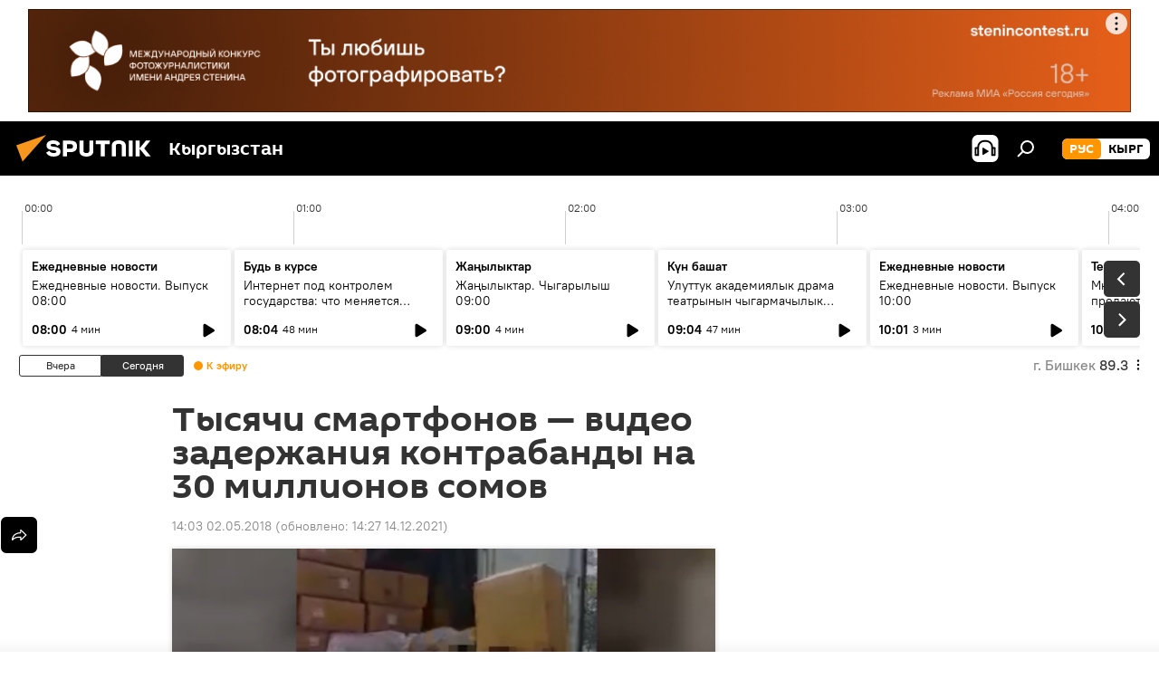

--- FILE ---
content_type: text/html; charset=utf-8
request_url: https://ru.sputnik.kg/20180502/kyrgyzstan-kontrabanda-smartfony-gknb-1038953208.html
body_size: 27032
content:
<!DOCTYPE html><html lang="ru" data-lang="rus" data-charset="" dir="ltr"><head prefix="og: http://ogp.me/ns# fb: http://ogp.me/ns/fb# article: http://ogp.me/ns/article#"><title>Тысячи смартфонов — видео задержания контрабанды на 30 миллионов сомов</title><meta name="description" content="Антикоррупционная служба ГКНБ выявила факт контрабанды на 30 миллионов сомов в Джалал-Абадской области, сообщила пресс-служба Госкомитета национальной... 02.05.2018, Sputnik Кыргызстан"><meta name="keywords" content="общество, новости, видео, кыргызстан, происшествия, мультимедиа"><meta http-equiv="X-UA-Compatible" content="IE=edge,chrome=1"><meta http-equiv="Content-Type" content="text/html; charset=utf-8"><meta name="robots" content="index, follow, max-image-preview:large"><meta name="viewport" content="width=device-width, initial-scale=1.0, maximum-scale=1.0, user-scalable=yes"><meta name="HandheldFriendly" content="true"><meta name="MobileOptimzied" content="width"><meta name="referrer" content="always"><meta name="format-detection" content="telephone=no"><meta name="format-detection" content="address=no"><link rel="alternate" type="application/rss+xml" href="https://ru.sputnik.kg/export/rss2/archive/index.xml"><link rel="canonical" href="https://ru.sputnik.kg/20180502/kyrgyzstan-kontrabanda-smartfony-gknb-1038953208.html"><link rel="preload" as="image" href="https://sputnik.kg/img/103895/31/1038953154_7:0:1319:741_600x0_80_0_0_fcf059b4973caea8a8bba213b0a002e0.jpg.webp"><link rel="preconnect" href="https://sputnik.kg/images/"><link rel="dns-prefetch" href="https://sputnik.kg/images/"><link rel="alternate" hreflang="ru" href="https://ru.sputnik.kg/20180502/kyrgyzstan-kontrabanda-smartfony-gknb-1038953208.html"><link rel="alternate" hreflang="x-default" href="https://ru.sputnik.kg/20180502/kyrgyzstan-kontrabanda-smartfony-gknb-1038953208.html"><link rel="apple-touch-icon" sizes="57x57" href="/i/favicon/favicon-57x57.png"><link rel="apple-touch-icon" sizes="60x60" href="/i/favicon/favicon-60x60.png"><link rel="apple-touch-icon" sizes="72x72" href="/i/favicon/favicon-72x72.png"><link rel="apple-touch-icon" sizes="76x76" href="/i/favicon/favicon-76x76.png"><link rel="apple-touch-icon" sizes="114x114" href="/i/favicon/favicon-114x114.png"><link rel="apple-touch-icon" sizes="120x120" href="/i/favicon/favicon-120x120.png"><link rel="apple-touch-icon" sizes="144x144" href="/i/favicon/favicon-144x144.png"><link rel="apple-touch-icon" sizes="152x152" href="/i/favicon/favicon-152x152.png"><link rel="apple-touch-icon" sizes="180x180" href="/i/favicon/favicon-180x180.png"><link rel="icon" type="image/png" sizes="192x192" href="/i/favicon/favicon-192x192.png"><link rel="icon" type="image/png" sizes="32x32" href="/i/favicon/favicon-32x32.png"><link rel="icon" type="image/png" sizes="96x96" href="/i/favicon/favicon-96x96.png"><link rel="icon" type="image/png" sizes="16x16" href="/i/favicon/favicon-16x16.png"><link rel="manifest" href="/project_data/manifest.json?4"><meta name="msapplication-TileColor" content="#F4F4F4"><meta name="msapplication-TileImage" content="/i/favicon/favicon-144x144.png"><meta name="theme-color" content="#F4F4F4"><link rel="shortcut icon" href="/i/favicon/favicon.ico"><meta property="fb:app_id" content="565979577238890"><meta property="fb:pages" content="1525935777665217"><meta name="analytics:lang" content="rus"><meta name="analytics:title" content="Тысячи смартфонов — видео задержания контрабанды на 30 миллионов сомов"><meta name="analytics:keyw" content="society, news, video, Kyrgyzstan, incidents, multimedia"><meta name="analytics:rubric" content=""><meta name="analytics:tags" content="Общество, Новости, Видео, Кыргызстан, Происшествия, Мультимедиа"><meta name="analytics:site_domain" content="ru.sputnik.kg"><meta name="analytics:article_id" content="1038953208"><meta name="analytics:url" content="https://ru.sputnik.kg/20180502/kyrgyzstan-kontrabanda-smartfony-gknb-1038953208.html"><meta name="analytics:p_ts" content="1525248180"><meta name="analytics:author" content="Sputnik Кыргызстан"><meta name="analytics:isscroll" content="0"><meta property="og:url" content="https://ru.sputnik.kg/20180502/kyrgyzstan-kontrabanda-smartfony-gknb-1038953208.html"><meta property="og:title" content="Тысячи смартфонов — видео задержания контрабанды на 30 миллионов сомов"><meta property="og:description" content="Антикоррупционная служба ГКНБ выявила факт контрабанды на 30 миллионов сомов в Джалал-Абадской области, сообщила пресс-служба Госкомитета национальной безопасности и отправила видео."><meta property="og:type" content="article"><meta property="og:site_name" content="Sputnik Кыргызстан"><meta property="og:locale" content="ru_KG"><meta property="og:image" content="https://sputnik.kg/img/103895/31/1038953154_7:0:1319:741_2072x0_60_0_0_32525a214d4b5f98ba999adfa6c8640a.jpg.webp"><meta name="relap-image" content="/i/logo/logo-social.png"><meta name="twitter:card" content="summary_large_image"><meta name="twitter:image" content="https://sputnik.kg/img/103895/31/1038953154_7:0:1319:741_2072x0_60_0_0_32525a214d4b5f98ba999adfa6c8640a.jpg.webp"><meta property="article:published_time" content="20180502T1403+0600"><meta property="article:modified_time" content="20211214T1427+0600"><meta property="article:author" content="Sputnik Кыргызстан"><link rel="author" href="https://ru.sputnik.kg"><meta property="article:section" content="Новости"><meta property="article:tag" content="Общество"><meta property="article:tag" content="Новости"><meta property="article:tag" content="Видео"><meta property="article:tag" content="Кыргызстан"><meta property="article:tag" content="Происшествия"><meta property="article:tag" content="Мультимедиа"><meta name="relap-entity-id" content="1038953208"><meta property="og:video" content="https://nfw.sputniknews.com/flv/file.aspx?ID=40413819&amp;nolog=1&amp;type=mp4&amp;sputnik_kg=1"><meta property="fb:pages" content="1525935777665217"><link rel="amphtml" href="https://ru.sputnik.kg/amp/20180502/kyrgyzstan-kontrabanda-smartfony-gknb-1038953208.html"><link rel="preload" as="style" onload="this.onload=null;this.rel='stylesheet'" type="text/css" href="/css/libs/fonts.min.css?911eb65935"><link rel="stylesheet" type="text/css" href="/css/common.min.css?9149894256"><link rel="stylesheet" type="text/css" href="/css/radioschedule.min.css?975ce1b4d"><link rel="stylesheet" type="text/css" href="/css/article.min.css?9168d70001"><script src="/min/js/dist/head.js?9c9052ef3"></script><script data-iub-purposes="1">var _paq = _paq || []; (function() {var stackDomain = window.location.hostname.split('.').reverse();var domain = stackDomain[1] + '.' + stackDomain[0];_paq.push(['setCDNMask', new RegExp('cdn(\\w+).img.'+domain)]); _paq.push(['setSiteId', 'sputnik_kg']); _paq.push(['trackPageView']); _paq.push(['enableLinkTracking']); var d=document, g=d.createElement('script'), s=d.getElementsByTagName('script')[0]; g.type='text/javascript'; g.defer=true; g.async=true; g.src='//a.sputniknews.com/js/sputnik.js'; s.parentNode.insertBefore(g,s); } )();</script><script type="text/javascript" src="/min/js/libs/banners/adfx.loader.bind.js?98d724fe2"></script><script>
                (window.yaContextCb = window.yaContextCb || []).push(() => {
                    replaceOriginalAdFoxMethods();
                    window.Ya.adfoxCode.hbCallbacks = window.Ya.adfoxCode.hbCallbacks || [];
                })
            </script><!--В <head> сайта один раз добавьте код загрузчика-->
<script>window.yaContextCb = window.yaContextCb || []</script>
<script src="https://yandex.ru/ads/system/context.js" async></script><script>var endlessScrollFirst = 1038953208; var endlessScrollUrl = '/services/article/infinity/'; var endlessScrollAlgorithm = ''; var endlessScrollQueue = [1098958072, 1098951837, 1098957779, 1098956842, 1098956801, 1098956523, 1098954071, 1098953923, 1098955103, 1098954624, 1098951478, 1098950620, 1098949536, 1098949002, 1098947921];</script><script>var endlessScrollFirst = 1038953208; var endlessScrollUrl = '/services/article/infinity/'; var endlessScrollAlgorithm = ''; var endlessScrollQueue = [1098958072, 1098951837, 1098957779, 1098956842, 1098956801, 1098956523, 1098954071, 1098953923, 1098955103, 1098954624, 1098951478, 1098950620, 1098949536, 1098949002, 1098947921];</script></head><body id="body" data-ab="a" data-emoji="0" class="site_kg m-page-article "><div class="schema_org" itemscope="itemscope" itemtype="https://schema.org/WebSite"><meta itemprop="name" content="Sputnik Кыргызстан"><meta itemprop="alternateName" content="Sputnik Кыргызстан"><meta itemprop="description" content="Свежие события и последние новости Кыргызстана. Фото и видео с места событий, темы дня, происшествия, аналитика."><a itemprop="url" href="https://ru.sputnik.kg" title="Sputnik Кыргызстан"> </a><meta itemprop="image" content="https://ru.sputnik.kg/i/logo/logo.png"></div><ul class="schema_org" itemscope="itemscope" itemtype="http://schema.org/BreadcrumbList"><li itemprop="itemListElement" itemscope="itemscope" itemtype="http://schema.org/ListItem"><meta itemprop="name" content="Sputnik Кыргызстан"><meta itemprop="position" content="1"><meta itemprop="item" content="https://ru.sputnik.kg"><a itemprop="url" href="https://ru.sputnik.kg" title="Sputnik Кыргызстан"> </a></li><li itemprop="itemListElement" itemscope="itemscope" itemtype="http://schema.org/ListItem"><meta itemprop="name" content="Новости"><meta itemprop="position" content="2"><meta itemprop="item" content="https://ru.sputnik.kg/20180502/"><a itemprop="url" href="https://ru.sputnik.kg/20180502/" title="Новости"> </a></li><li itemprop="itemListElement" itemscope="itemscope" itemtype="http://schema.org/ListItem"><meta itemprop="name" content="Тысячи смартфонов — видео задержания контрабанды на 30 миллионов сомов"><meta itemprop="position" content="3"><meta itemprop="item" content="https://ru.sputnik.kg/20180502/kyrgyzstan-kontrabanda-smartfony-gknb-1038953208.html"><a itemprop="url" href="https://ru.sputnik.kg/20180502/kyrgyzstan-kontrabanda-smartfony-gknb-1038953208.html" title="Тысячи смартфонов — видео задержания контрабанды на 30 миллионов сомов"> </a></li></ul><div class="container"><div class="banner m-before-header m-article-desktop" data-position="article_desktop_header" data-infinity="1"><aside class="banner__content"><iframe class="relap-runtime-iframe" style="position:absolute;top:-9999px;left:-9999px;visibility:hidden;" srcdoc="<script src='https://relap.io/v7/relap.js' data-relap-token='HvaPHeJmpVila25r'></script>"></iframe>


<!--AdFox START-->
<!--riaru-->
<!--Площадка: kg.sputniknews.ru / * / *-->
<!--Тип баннера: 100%x-->
<!--Расположение: 20023_bn23-х120-desk-->
<div id="adfox_16394845454848099_1"></div>
<script>
    window.yaContextCb.push(()=>{
        Ya.adfoxCode.create({
            ownerId: 249922,
            containerId: 'adfox_16394845454848099_1',
            params: {
                pp: 'bvlc',
                ps: 'ckap',
                p2: 'fluh',
                puid1: '',
                puid2: '',
                puid3: '',
                puid4: 'society:news:video:Kyrgyzstan:incidents:multimedia',
                puid5: ''
            }
        })
    })
</script>
</aside></div><div class="banner m-before-header m-article-mobile" data-position="article_mobile_header" data-infinity="1"><aside class="banner__content"><!--AdFox START-->
<!--riaru-->
<!--Площадка: kg.sputniknews.ru / * / *-->
<!--Тип баннера: 100%x-->
<!--Расположение: 20028_bn28-х100-mob-->
<div id="adfox_163948514720689017_1"></div>
<script>
    window.yaContextCb.push(()=>{
        Ya.adfoxCode.create({
            ownerId: 249922,
            containerId: 'adfox_163948514720689017_1',
            params: {
                pp: 'bvle',
                ps: 'ckap',
                p2: 'fluh',
                puid1: '',
                puid2: '',
                puid3: '',
                puid4: 'society:news:video:Kyrgyzstan:incidents:multimedia',
                puid5: ''
            }
        })
    })
</script>
</aside></div></div><div class="page" id="page"><div id="alerts"><script type="text/template" id="alertAfterRegisterTemplate">
                    
                        <div class="auth-alert m-hidden" id="alertAfterRegister">
                            <div class="auth-alert__text">
                                <%- data.success_title %> <br />
                                <%- data.success_email_1 %>
                                <span class="m-email"></span>
                                <%- data.success_email_2 %>
                            </div>
                            <div class="auth-alert__btn">
                                <button class="form__btn m-min m-black confirmEmail">
                                    <%- data.send %>
                                </button>
                            </div>
                        </div>
                    
                </script><script type="text/template" id="alertAfterRegisterNotifyTemplate">
                    
                        <div class="auth-alert" id="alertAfterRegisterNotify">
                            <div class="auth-alert__text">
                                <%- data.golink_1 %>
                                <span class="m-email">
                                    <%- user.mail %>
                                </span>
                                <%- data.golink_2 %>
                            </div>
                            <% if (user.registerConfirmCount <= 2 ) {%>
                                <div class="auth-alert__btn">
                                    <button class="form__btn m-min m-black confirmEmail">
                                        <%- data.send %>
                                    </button>
                                </div>
                            <% } %>
                        </div>
                    
                </script></div><div class="anchor" id="anchor"><div class="header " id="header"><div class="m-relative"><div class="container m-header"><div class="header__wrap"><div class="header__name"><div class="header__logo"><a href="/" title="Sputnik Кыргызстан"><svg xmlns="http://www.w3.org/2000/svg" width="176" height="44" viewBox="0 0 176 44" fill="none"><path class="chunk_1" fill-rule="evenodd" clip-rule="evenodd" d="M45.8073 18.3817C45.8073 19.5397 47.1661 19.8409 49.3281 20.0417C54.1074 20.4946 56.8251 21.9539 56.8461 25.3743C56.8461 28.7457 54.2802 30.9568 48.9989 30.9568C44.773 30.9568 42.1067 29.1496 41 26.5814L44.4695 24.5688C45.3754 25.9277 46.5334 27.0343 49.4005 27.0343C51.3127 27.0343 52.319 26.4296 52.319 25.5751C52.319 24.5665 51.6139 24.2163 48.3942 23.866C43.7037 23.3617 41.3899 22.0029 41.3899 18.5824C41.3899 15.9675 43.3511 13 48.9359 13C52.9611 13 55.6274 14.8095 56.4305 17.1746L53.1105 19.1358C53.0877 19.1012 53.0646 19.0657 53.041 19.0295C52.4828 18.1733 51.6672 16.9224 48.6744 16.9224C46.914 16.9224 45.8073 17.4758 45.8073 18.3817ZM67.4834 13.3526H59.5918V30.707H64.0279V26.0794H67.4484C72.1179 26.0794 75.0948 24.319 75.0948 19.6401C75.0854 15.3138 72.6199 13.3526 67.4834 13.3526ZM67.4834 22.206H64.0186V17.226H67.4834C69.8975 17.226 70.654 18.0291 70.654 19.6891C70.6587 21.6527 69.6524 22.206 67.4834 22.206ZM88.6994 24.7206C88.6994 26.2289 87.4924 27.0857 85.3794 27.0857C83.3178 27.0857 82.1597 26.2289 82.1597 24.7206V13.3526H77.7236V25.0264C77.7236 28.6477 80.7425 30.9615 85.4704 30.9615C89.9999 30.9615 93.1168 28.8601 93.1168 25.0264V13.3526H88.6808L88.6994 24.7206ZM136.583 13.3526H132.159V30.7023H136.583V13.3526ZM156.097 13.3526L149.215 21.9235L156.45 30.707H151.066L144.276 22.4559V30.707H139.85V13.3526H144.276V21.8021L151.066 13.3526H156.097ZM95.6874 17.226H101.221V30.707H105.648V17.226H111.181V13.3526H95.6874V17.226ZM113.49 18.7342C113.49 15.2134 116.458 13 121.085 13C125.715 13 128.888 15.0616 128.902 18.7342V30.707H124.466V18.935C124.466 17.6789 123.259 16.8734 121.146 16.8734C119.094 16.8734 117.926 17.6789 117.926 18.935V30.707H113.49V18.7342Z" fill="white"></path><path class="chunk_2" d="M41 7L14.8979 36.5862L8 18.431L41 7Z" fill="#F8961D"></path></svg></a></div><div class="header__project"><span class="header__project-title">Кыргызстан</span></div></div><div class="header__controls" data-nosnippet=""><div class="share m-header" data-id="1038953208" data-url="https://ru.sputnik.kg/20180502/kyrgyzstan-kontrabanda-smartfony-gknb-1038953208.html" data-title="Тысячи смартфонов — видео задержания контрабанды на 30 миллионов сомов"></div><div class="header__menu"><span class="header__menu-item header__menu-item-radioButton" id="radioButton" data-stream="https://nfw.sputniknews.com/flv/audio.aspx?ID=34872596&amp;type=mp3&amp;sputnik_kg=1"><svg class="svg-icon"><use xmlns:xlink="http://www.w3.org/1999/xlink" xlink:href="/i/sprites/package/inline.svg?63#radio2"></use></svg></span><span class="header__menu-item" data-modal-open="search"><svg class="svg-icon"><use xmlns:xlink="http://www.w3.org/1999/xlink" xlink:href="/i/sprites/package/inline.svg?63#search"></use></svg></span></div><div class="switcher m-double"><div class="switcher__label"><span class="switcher__title">рус</span><span class="switcher__icon"><svg class="svg-icon"><use xmlns:xlink="http://www.w3.org/1999/xlink" xlink:href="/i/sprites/package/inline.svg?63#arrowDown"></use></svg></span></div><div class="switcher__dropdown"><div translate="no" class="notranslate"><div class="switcher__list"><a href="https://ru.sputnik.kg/" class="switcher__link m-selected"><span class="switcher__project">Sputnik Кыргызстан</span><span class="switcher__abbr" data-abbr="рус">рус</span><i class="switcher__accept"><svg class="svg-icon"><use xmlns:xlink="http://www.w3.org/1999/xlink" xlink:href="/i/sprites/package/inline.svg?63#ok"></use></svg></i></a><a href="https://sputnik.kg/" class="switcher__link"><span class="switcher__project">Sputnik Кыргызстан</span><span class="switcher__abbr" data-abbr="кырг">кырг</span></a></div></div></div></div></div></div></div></div></div></div><script>var GLOBAL = GLOBAL || {}; GLOBAL.translate = {}; GLOBAL.rtl = 0; GLOBAL.lang = "rus"; GLOBAL.design = "kg"; GLOBAL.charset = ""; GLOBAL.project = "sputnik_kg"; GLOBAL.htmlCache = 1; GLOBAL.translate.search = {}; GLOBAL.translate.search.notFound = "Ничего не найдено"; GLOBAL.translate.search.stringLenght = "Введите больше букв для поиска"; GLOBAL.www = "https://ru.sputnik.kg"; GLOBAL.seo = {}; GLOBAL.seo.title = ""; GLOBAL.seo.keywords = ""; GLOBAL.seo.description = ""; GLOBAL.sock = {}; GLOBAL.sock.server = "https://cm.sputnik.kg/chat"; GLOBAL.sock.lang = "rus"; GLOBAL.sock.project = "sputnik_kg"; GLOBAL.social = {}; GLOBAL.social.fbID = "565979577238890"; GLOBAL.share = [ { name: 'telegram', mobile: false },{ name: 'whatsapp', mobile: false },{ name: 'odnoklassniki', mobile: false },{ name: 'twitter', mobile: false },{ name: 'messenger', mobile: true } ]; GLOBAL.csrf_token = ''; GLOBAL.search = {}; GLOBAL.auth = {}; GLOBAL.auth.status = 'error'; GLOBAL.auth.provider = ''; GLOBAL.auth.twitter = '/id/twitter/request/'; GLOBAL.auth.facebook = '/id/facebook/request/'; GLOBAL.auth.vkontakte = '/id/vkontakte/request/'; GLOBAL.auth.google = '/id/google/request/'; GLOBAL.auth.ok = '/id/ok/request/'; GLOBAL.auth.apple = '/id/apple/request/'; GLOBAL.auth.moderator = ''; GLOBAL.user = {}; GLOBAL.user.id = ""; GLOBAL.user.emailActive = ""; GLOBAL.user.registerConfirmCount = 0; GLOBAL.article = GLOBAL.article || {}; GLOBAL.article.id = 1038953208; GLOBAL.article.chat_expired = !!1; GLOBAL.chat = GLOBAL.chat || {}; GLOBAL.chat.show = !!1; GLOBAL.locale = {"convertDate":{"yesterday":"\u0432\u0447\u0435\u0440\u0430","hours":{"nominative":"%{s} \u043c\u0438\u043d\u0443\u0442\u0443 \u043d\u0430\u0437\u0430\u0434","genitive":"%{s} \u043c\u0438\u043d\u0443\u0442\u044b \u043d\u0430\u0437\u0430\u0434"},"minutes":{"nominative":"%{s} \u0447\u0430\u0441 \u043d\u0430\u0437\u0430\u0434","genitive":"%{s} \u0447\u0430\u0441\u0430 \u043d\u0430\u0437\u0430\u0434"}},"js_templates":{"unread":"\u041d\u0435\u043f\u0440\u043e\u0447\u0438\u0442\u0430\u043d\u043d\u044b\u0435","you":"\u0412\u044b","author":"\u0430\u0432\u0442\u043e\u0440","report":"\u041f\u043e\u0436\u0430\u043b\u043e\u0432\u0430\u0442\u044c\u0441\u044f","reply":"\u041e\u0442\u0432\u0435\u0442\u0438\u0442\u044c","block":"\u0417\u0430\u0431\u043b\u043e\u043a\u0438\u0440\u043e\u0432\u0430\u0442\u044c","remove":"\u0423\u0434\u0430\u043b\u0438\u0442\u044c","closeall":"\u0417\u0430\u043a\u0440\u044b\u0442\u044c \u0432\u0441\u0435","notifications":"Notificaciones","disable_twelve":"\u041e\u0442\u043a\u043b\u044e\u0447\u0438\u0442\u044c \u043d\u0430 12 \u0447\u0430\u0441\u043e\u0432","new_message":"\u041d\u043e\u0432\u043e\u0435 \u0441\u043e\u043e\u0431\u0449\u0435\u043d\u0438\u0435 \u043e\u0442sputniknews.ru","acc_block":"\u0412\u0430\u0448 \u0430\u043a\u043a\u0430\u0443\u043d\u0442 \u0437\u0430\u0431\u043b\u043e\u043a\u0438\u0440\u043e\u0432\u0430\u043d \u0430\u0434\u043c\u0438\u043d\u0438\u0441\u0442\u0440\u0430\u0442\u043e\u0440\u043e\u043c \u0441\u0430\u0439\u0442\u0430","acc_unblock":"\u0412\u0430\u0448 \u0430\u043a\u043a\u0430\u0443\u043d\u0442 \u0440\u0430\u0437\u0431\u043b\u043e\u043a\u0438\u0440\u043e\u0432\u0430\u043d \u0430\u0434\u043c\u0438\u043d\u0438\u0441\u0442\u0440\u0430\u0442\u043e\u0440\u043e\u043c \u0441\u0430\u0439\u0442\u0430","you_subscribe_1":"\u0412\u044b \u043f\u043e\u0434\u043f\u0438\u0441\u0430\u043d\u044b \u043d\u0430 \u0442\u0435\u043c\u0443 ","you_subscribe_2":"\u0423\u043f\u0440\u0430\u0432\u043b\u044f\u0442\u044c \u0441\u0432\u043e\u0438\u043c\u0438 \u043f\u043e\u0434\u043f\u0438\u0441\u043a\u0430\u043c\u0438 \u0432\u044b \u043c\u043e\u0436\u0435\u0442\u0435 \u0432 \u043b\u0438\u0447\u043d\u043e\u043c \u043a\u0430\u0431\u0438\u043d\u0435\u0442\u0435","you_received_warning_1":"\u0412\u044b \u043f\u043e\u043b\u0443\u0447\u0438\u043b\u0438 ","you_received_warning_2":" \u043f\u0440\u0435\u0434\u0443\u043f\u0440\u0435\u0436\u0434\u0435\u043d\u0438\u0435. \u0423\u0432\u0430\u0436\u0430\u0439\u0442\u0435 \u0434\u0440\u0443\u0433\u0438\u0445 \u0443\u0447\u0430\u0441\u0442\u043d\u0438\u043a\u043e\u0432 \u0438 \u043d\u0435 \u043d\u0430\u0440\u0443\u0448\u0430\u0439\u0442\u0435 \u043f\u0440\u0430\u0432\u0438\u043b\u0430 \u043a\u043e\u043c\u043c\u0435\u043d\u0442\u0438\u0440\u043e\u0432\u0430\u043d\u0438\u044f. \u041f\u043e\u0441\u043b\u0435 \u0442\u0440\u0435\u0442\u044c\u0435\u0433\u043e \u043d\u0430\u0440\u0443\u0448\u0435\u043d\u0438\u044f \u0432\u044b \u0431\u0443\u0434\u0435\u0442\u0435 \u0437\u0430\u0431\u043b\u043e\u043a\u0438\u0440\u043e\u0432\u0430\u043d\u044b \u043d\u0430 12 \u0447\u0430\u0441\u043e\u0432.","block_time":"\u0421\u0440\u043e\u043a \u0431\u043b\u043e\u043a\u0438\u0440\u043e\u0432\u043a\u0438: ","hours":" \u0447\u0430\u0441\u043e\u0432","forever":"\u043d\u0430\u0432\u0441\u0435\u0433\u0434\u0430","feedback":"\u0421\u0432\u044f\u0437\u0430\u0442\u044c\u0441\u044f","my_subscriptions":"\u041c\u043e\u0438 \u043f\u043e\u0434\u043f\u0438\u0441\u043a\u0438","rules":"\u041f\u0440\u0430\u0432\u0438\u043b\u0430 \u043a\u043e\u043c\u043c\u0435\u043d\u0442\u0438\u0440\u043e\u0432\u0430\u043d\u0438\u044f \u043c\u0430\u0442\u0435\u0440\u0438\u0430\u043b\u043e\u0432","chat":"\u0427\u0430\u0442: ","chat_new_messages":"\u041d\u043e\u0432\u044b\u0435 \u0441\u043e\u043e\u0431\u0449\u0435\u043d\u0438\u044f \u0432 \u0447\u0430\u0442\u0435","chat_moder_remove_1":"\u0412\u0430\u0448\u0435 \u0441\u043e\u043e\u0431\u0449\u0435\u043d\u0438\u0435 ","chat_moder_remove_2":" \u0431\u044b\u043b\u043e \u0443\u0434\u0430\u043b\u0435\u043d\u043e \u0430\u0434\u043c\u0438\u043d\u0438\u0441\u0442\u0440\u0430\u0442\u043e\u0440\u043e\u043c","chat_close_time_1":"\u0412 \u0447\u0430\u0442\u0435 \u043d\u0438\u043a\u0442\u043e \u043d\u0435 \u043f\u0438\u0441\u0430\u043b \u0431\u043e\u043b\u044c\u0448\u0435 12 \u0447\u0430\u0441\u043e\u0432, \u043e\u043d \u0437\u0430\u043a\u0440\u043e\u0435\u0442\u0441\u044f \u0447\u0435\u0440\u0435\u0437 ","chat_close_time_2":" \u0447\u0430\u0441\u043e\u0432","chat_new_emoji_1":"\u041d\u043e\u0432\u044b\u0435 \u0440\u0435\u0430\u043a\u0446\u0438\u0438 ","chat_new_emoji_2":" \u0432\u0430\u0448\u0435\u043c\u0443 \u0441\u043e\u043e\u0431\u0449\u0435\u043d\u0438\u044e ","chat_message_reply_1":"\u041d\u0430 \u0432\u0430\u0448 \u043a\u043e\u043c\u043c\u0435\u043d\u0442\u0430\u0440\u0438\u0439 ","chat_message_reply_2":" \u043e\u0442\u0432\u0435\u0442\u0438\u043b \u043f\u043e\u043b\u044c\u0437\u043e\u0432\u0430\u0442\u0435\u043b\u044c ","chat_verify_message":"\n \u0421\u043f\u0430\u0441\u0438\u0431\u043e! \u0412\u0430\u0448\u0435 \u0441\u043e\u043e\u0431\u0449\u0435\u043d\u0438\u0435 \u0431\u0443\u0434\u0435\u0442 \u043e\u043f\u0443\u0431\u043b\u0438\u043a\u043e\u0432\u0430\u043d\u043e \u043f\u043e\u0441\u043b\u0435 \u043f\u0440\u043e\u0432\u0435\u0440\u043a\u0438 \u043c\u043e\u0434\u0435\u0440\u0430\u0442\u043e\u0440\u0430\u043c\u0438 \u0441\u0430\u0439\u0442\u0430.\n ","emoji_1":"\u041d\u0440\u0430\u0432\u0438\u0442\u0441\u044f","emoji_2":"\u0425\u0430-\u0425\u0430","emoji_3":"\u0423\u0434\u0438\u0432\u0438\u0442\u0435\u043b\u044c\u043d\u043e","emoji_4":"\u0413\u0440\u0443\u0441\u0442\u043d\u043e","emoji_5":"\u0412\u043e\u0437\u043c\u0443\u0442\u0438\u0442\u0435\u043b\u044c\u043d\u043e","emoji_6":"\u041d\u0435 \u043d\u0440\u0430\u0432\u0438\u0442\u0441\u044f","site_subscribe_podcast":{"success":"\u0421\u043f\u0430\u0441\u0438\u0431\u043e, \u0432\u044b \u043f\u043e\u0434\u043f\u0438\u0441\u0430\u043d\u044b \u043d\u0430 \u0440\u0430\u0441\u0441\u044b\u043b\u043a\u0443! \u041d\u0430\u0441\u0442\u0440\u043e\u0438\u0442\u044c \u0438\u043b\u0438 \u043e\u0442\u043c\u0435\u043d\u0438\u0442\u044c \u043f\u043e\u0434\u043f\u0438\u0441\u043a\u0443 \u043c\u043e\u0436\u043d\u043e \u0432 \u043b\u0438\u0447\u043d\u043e\u043c \u043a\u0430\u0431\u0438\u043d\u0435\u0442\u0435","subscribed":"\u0412\u044b \u0443\u0436\u0435 \u043f\u043e\u0434\u043f\u0438\u0441\u0430\u043d\u044b \u043d\u0430 \u044d\u0442\u0443 \u0440\u0430\u0441\u0441\u044b\u043b\u043a\u0443","error":"\u041f\u0440\u043e\u0438\u0437\u043e\u0448\u043b\u0430 \u043d\u0435\u043f\u0440\u0435\u0434\u0432\u0438\u0434\u0435\u043d\u043d\u0430\u044f \u043e\u0448\u0438\u0431\u043a\u0430. \u041f\u043e\u0436\u0430\u043b\u0443\u0439\u0441\u0442\u0430, \u043f\u043e\u0432\u0442\u043e\u0440\u0438\u0442\u0435 \u043f\u043e\u043f\u044b\u0442\u043a\u0443 \u043f\u043e\u0437\u0436\u0435"},"radioschedule":{"live":"\u044d\u0444\u0438\u0440","minute":" \u043c\u0438\u043d"}},"smartcaptcha":{"site_key":"ysc1_Zf0zfLRI3tRHYHJpbX6EjjBcG1AhG9LV0dmZQfJu8ba04c1b"}}; GLOBAL = {...GLOBAL, ...{"subscribe":{"email":"\u0412\u0432\u0435\u0434\u0438\u0442\u0435 e-mail","button":"\u041f\u043e\u0434\u043f\u0438\u0441\u0430\u0442\u044c\u0441\u044f","send":"\u0421\u043f\u0430\u0441\u0438\u0431\u043e, \u0432\u0430\u043c \u043e\u0442\u043f\u0440\u0430\u0432\u043b\u0435\u043d\u043e \u043f\u0438\u0441\u044c\u043c\u043e \u0441\u043e \u0441\u0441\u044b\u043b\u043a\u043e\u0439 \u0434\u043b\u044f \u043f\u043e\u0434\u0442\u0432\u0435\u0440\u0436\u0434\u0435\u043d\u0438\u044f \u043f\u043e\u0434\u043f\u0438\u0441\u043a\u0438","subscribe":"\u0421\u043f\u0430\u0441\u0438\u0431\u043e, \u0432\u044b \u043f\u043e\u0434\u043f\u0438\u0441\u0430\u043d\u044b \u043d\u0430 \u0440\u0430\u0441\u0441\u044b\u043b\u043a\u0443! \u041d\u0430\u0441\u0442\u0440\u043e\u0438\u0442\u044c \u0438\u043b\u0438 \u043e\u0442\u043c\u0435\u043d\u0438\u0442\u044c \u043f\u043e\u0434\u043f\u0438\u0441\u043a\u0443 \u043c\u043e\u0436\u043d\u043e \u0432 \u043b\u0438\u0447\u043d\u043e\u043c \u043a\u0430\u0431\u0438\u043d\u0435\u0442\u0435","confirm":"\u0412\u044b \u0443\u0436\u0435 \u043f\u043e\u0434\u043f\u0438\u0441\u0430\u043d\u044b \u043d\u0430 \u044d\u0442\u0443 \u0440\u0430\u0441\u0441\u044b\u043b\u043a\u0443","registration":{"@attributes":{"button":"\u0417\u0430\u0440\u0435\u0433\u0438\u0441\u0442\u0440\u0438\u0440\u043e\u0432\u0430\u0442\u044c\u0441\u044f"}},"social":{"@attributes":{"count":"11"},"comment":[{},{},{},{},{},{},{},{},{},{},{}]}}}}; GLOBAL.js = {}; GLOBAL.js.videoplayer = "/min/js/dist/videoplayer.js?9651130d6"; GLOBAL.userpic = "/userpic/"; GLOBAL.gmt = ""; GLOBAL.tz = "+0600"; GLOBAL.projectList = [ { title: 'Международный', country: [ { title: 'Английский', url: 'https://sputnikglobe.com', flag: 'flags-INT', lang: 'International', lang2: 'English' }, ] }, { title: 'Ближний Восток', country: [ { title: 'Арабский', url: 'https://sarabic.ae/', flag: 'flags-INT', lang: 'Sputnik عربي', lang2: 'Arabic' }, { title: 'Турецкий', url: 'https://anlatilaninotesi.com.tr/', flag: 'flags-TUR', lang: 'Türkiye', lang2: 'Türkçe' }, { title: 'Фарси', url: 'https://spnfa.ir/', flag: 'flags-INT', lang: 'Sputnik ایران', lang2: 'Persian' }, { title: 'Дари', url: 'https://sputnik.af/', flag: 'flags-INT', lang: 'Sputnik افغانستان', lang2: 'Dari' }, ] }, { title: 'Латинская Америка', country: [ { title: 'Испанский', url: 'https://noticiaslatam.lat/', flag: 'flags-INT', lang: 'Mundo', lang2: 'Español' }, { title: 'Португальский', url: 'https://noticiabrasil.net.br/', flag: 'flags-BRA', lang: 'Brasil', lang2: 'Português' }, ] }, { title: 'Южная Азия', country: [ { title: 'Хинди', url: 'https://hindi.sputniknews.in', flag: 'flags-IND', lang: 'भारत', lang2: 'हिंदी' }, { title: 'Английский', url: 'https://sputniknews.in', flag: 'flags-IND', lang: 'India', lang2: 'English' }, ] }, { title: 'Восточная и Юго-Восточная Азия', country: [ { title: 'Вьетнамский', url: 'https://kevesko.vn/', flag: 'flags-VNM', lang: 'Việt Nam', lang2: 'Tiếng Việt' }, { title: 'Японский', url: 'https://sputniknews.jp/', flag: 'flags-JPN', lang: '日本', lang2: '日本語' }, { title: 'Китайский', url: 'https://sputniknews.cn/', flag: 'flags-CHN', lang: '中国', lang2: '中文' }, ] }, { title: 'Центральная Азия', country: [ { title: 'Казахский', url: 'https://sputnik.kz/', flag: 'flags-KAZ', lang: 'Қазақстан', lang2: 'Қазақ тілі' }, { title: 'Киргизский', url: 'https://sputnik.kg/', flag: 'flags-KGZ', lang: 'Кыргызстан', lang2: 'Кыргызча' }, { title: 'Узбекский', url: 'https://oz.sputniknews.uz/', flag: 'flags-UZB', lang: 'Oʻzbekiston', lang2: 'Ўзбекча' }, { title: 'Таджикский', url: 'https://sputnik.tj/', flag: 'flags-TJK', lang: 'Тоҷикистон', lang2: 'Тоҷикӣ' }, ] }, { title: 'Африка', country: [ { title: 'Французский', url: 'https://fr.sputniknews.africa/', flag: 'flags-INT', lang: 'Afrique', lang2: 'Français' }, { title: 'Английский', url: 'https://en.sputniknews.africa', flag: 'flags-INT', lang: 'Africa', lang2: 'English' }, ] }, { title: 'Закавказье', country: [ { title: 'Армянский', url: 'https://arm.sputniknews.ru/', flag: 'flags-ARM', lang: 'Արմենիա', lang2: 'Հայերեն' }, { title: 'Абхазский', url: 'https://sputnik-abkhazia.info/', flag: 'flags-ABH', lang: 'Аҧсны', lang2: 'Аҧсышәала' }, { title: 'Осетинский', url: 'https://sputnik-ossetia.com/', flag: 'flags-OST', lang: 'Хуссар Ирыстон', lang2: 'Иронау' }, { title: 'Грузинский', url: 'https://sputnik-georgia.com/', flag: 'flags-GEO', lang: 'საქართველო', lang2: 'ქართული' }, { title: 'Азербайджанский', url: 'https://sputnik.az/', flag: 'flags-AZE', lang: 'Azərbaycan', lang2: 'Аzərbaycanca' }, ] }, { title: 'Европа', country: [ { title: 'Сербский', url: 'https://sputnikportal.rs/', flag: 'flags-SRB', lang: 'Србиjа', lang2: 'Српски' }, { title: 'Русский', url: 'https://lv.sputniknews.ru/', flag: 'flags-LVA', lang: 'Latvija', lang2: 'Русский' }, { title: 'Русский', url: 'https://lt.sputniknews.ru/', flag: 'flags-LTU', lang: 'Lietuva', lang2: 'Русский' }, { title: 'Молдавский', url: 'https://md.sputniknews.com/', flag: 'flags-MDA', lang: 'Moldova', lang2: 'Moldovenească' }, { title: 'Белорусский', url: 'https://bel.sputnik.by/', flag: 'flags-BLR', lang: 'Беларусь', lang2: 'Беларускi' } ] }, ];</script><div class="wrapper" id="endless" data-infinity-max-count="2"><div class="radioschedule"><div class="radioschedule__inner"><div class="radioschedule__time"><div class="radioschedule__time-scroll"><div class="radioschedule__time-list"><div class="radioschedule__time-day"><div class="radioschedule__time-line-item" style="left: 0px;">00:00</div><div class="radioschedule__time-line-item" style="left: 300px;">01:00</div><div class="radioschedule__time-line-item" style="left: 600px;">02:00</div><div class="radioschedule__time-line-item" style="left: 900px;">03:00</div><div class="radioschedule__time-line-item" style="left: 1200px;">04:00</div><div class="radioschedule__time-line-item" style="left: 1500px;">05:00</div><div class="radioschedule__time-line-item" style="left: 1800px;">06:00</div><div class="radioschedule__time-line-item" style="left: 2100px;">07:00</div><div class="radioschedule__time-line-item" style="left: 2400px;">08:00</div><div class="radioschedule__time-line-item" style="left: 2700px;">09:00</div><div class="radioschedule__time-line-item" style="left: 3000px;">10:00</div><div class="radioschedule__time-line-item" style="left: 3300px;">11:00</div><div class="radioschedule__time-line-item" style="left: 3600px;">12:00</div><div class="radioschedule__time-line-item" style="left: 3900px;">13:00</div><div class="radioschedule__time-line-item" style="left: 4200px;">14:00</div><div class="radioschedule__time-line-item" style="left: 4500px;">15:00</div><div class="radioschedule__time-line-item" style="left: 4800px;">16:00</div><div class="radioschedule__time-line-item" style="left: 5100px;">17:00</div><div class="radioschedule__time-line-item" style="left: 5400px;">18:00</div><div class="radioschedule__time-line-item" style="left: 5700px;">19:00</div><div class="radioschedule__time-line-item" style="left: 6000px;">20:00</div><div class="radioschedule__time-line-item" style="left: 6300px;">21:00</div><div class="radioschedule__time-line-item" style="left: 6600px;">22:00</div><div class="radioschedule__time-line-item" style="left: 6900px;">23:00</div><div class="radioschedule__time-list-item" data-pos="8" data-start="1767060000" data-end="1767060240" style="left: 2399.99533333333px; width: 18.23475px"></div><div class="radioschedule__time-list-item" data-pos="8" data-start="1767060240" data-end="1767063600" style="left: 2421.45191666667px; width: 241.4185px"></div><div class="radioschedule__time-list-item" data-pos="9" data-start="1767063600" data-end="1767063840" style="left: 2699.99466666667px; width: 19.2078333333333px"></div><div class="radioschedule__time-list-item" data-pos="9" data-start="1767063840" data-end="1767067260" style="left: 2722.08616666667px; width: 231.568083333333px"></div><div class="radioschedule__time-list-item" data-pos="10" data-start="1767067260" data-end="1767067440" style="left: 3003.42891666667px; width: 14.6885833333333px"></div><div class="radioschedule__time-list-item" data-pos="10" data-start="1767067440" data-end="1767070860" style="left: 3020.98158333333px; width: 210.92925px"></div><div class="radioschedule__time-list-item" data-pos="11" data-start="1767070860" data-end="1767071100" style="left: 3303.49083333333px; width: 15.6px"></div><div class="radioschedule__time-list-item" data-pos="11" data-start="1767071100" data-end="1767074460" style="left: 3323.16475px; width: 195.242666666667px"></div><div class="radioschedule__time-list-item" data-pos="12" data-start="1767074460" data-end="1767074700" style="left: 3603.51483333333px; width: 16.6981666666667px"></div><div class="radioschedule__time-list-item" data-pos="12" data-start="1767074700" data-end="1767078060" style="left: 3623.4085px; width: 227.029333333333px"></div><div class="radioschedule__time-list-item" data-pos="13" data-start="1767078060" data-end="1767078240" style="left: 3903.22108333333px; width: 13.6589166666667px"></div><div class="radioschedule__time-list-item" data-pos="13" data-start="1767078240" data-end="1767081660" style="left: 3921.68575px; width: 215.4375px"></div><div class="radioschedule__time-list-item" data-pos="14" data-start="1767081660" data-end="1767081840" style="left: 4203.51575px; width: 14.8446666666667px"></div><div class="radioschedule__time-list-item" data-pos="14" data-start="1767081840" data-end="1767085260" style="left: 4222.4235px; width: 225.939833333333px"></div><div class="radioschedule__time-list-item" data-pos="15" data-start="1767085260" data-end="1767085500" style="left: 4503.53516666667px; width: 15.5989166666667px"></div><div class="radioschedule__time-list-item" data-pos="15" data-start="1767085500" data-end="1767088860" style="left: 4522.62533333333px; width: 215.774916666667px"></div><div class="radioschedule__time-list-item" data-pos="16" data-start="1767088860" data-end="1767089100" style="left: 4803.47458333333px; width: 16.04375px"></div><div class="radioschedule__time-list-item" data-pos="16" data-start="1767089100" data-end="1767092460" style="left: 4822.81133333333px; width: 217.398833333333px"></div><div class="radioschedule__time-list-item" data-pos="17" data-start="1767092460" data-end="1767092640" style="left: 5103.04008333333px; width: 16.1563333333333px"></div><div class="radioschedule__time-list-item" data-pos="17" data-start="1767092640" data-end="1767096060" style="left: 5122.11225px; width: 229.508833333333px"></div><div class="radioschedule__time-list-item" data-pos="18" data-start="1767096060" data-end="1767096360" style="left: 5403.34041666667px; width: 21.2416666666667px"></div><div class="radioschedule__time-list-item" data-pos="18" data-start="1767096360" data-end="1767099660" style="left: 5429.29225px; width: 225.36625px"></div><div class="radioschedule__time-list-item" data-pos="19" data-start="1767099660" data-end="1767099900" style="left: 5703.2145px; width: 19.0964166666667px"></div><div class="radioschedule__time-list-item" data-pos="19" data-start="1767099900" data-end="1767103200" style="left: 5725.22725px; width: 196.019833333333px"></div><div class="radioschedule__time-list-item" data-pos="20" data-start="1767103200" data-end="1767103380" style="left: 5999.99791666667px; width: 14.2119166666667px"></div><div class="radioschedule__time-list-item" data-pos="20" data-start="1767103380" data-end="1767107100" style="left: 6016.82183333333px; width: 229.042916666667px"></div><div class="radioschedule__time-list-item" data-pos="21" data-start="1767107100" data-end="1767109701" style="left: 6324.11466666667px; width: 215.774916666667px"></div></div><div class="radioschedule__time-day"><div class="radioschedule__time-line-item" style="left: 0px;">00:00</div><div class="radioschedule__time-line-item" style="left: 300px;">01:00</div><div class="radioschedule__time-line-item" style="left: 600px;">02:00</div><div class="radioschedule__time-line-item" style="left: 900px;">03:00</div><div class="radioschedule__time-line-item" style="left: 1200px;">04:00</div><div class="radioschedule__time-line-item" style="left: 1500px;">05:00</div><div class="radioschedule__time-line-item" style="left: 1800px;">06:00</div><div class="radioschedule__time-line-item" style="left: 2100px;">07:00</div><div class="radioschedule__time-line-item" style="left: 2400px;">08:00</div><div class="radioschedule__time-line-item" style="left: 2700px;">09:00</div><div class="radioschedule__time-line-item" style="left: 3000px;">10:00</div><div class="radioschedule__time-line-item" style="left: 3300px;">11:00</div><div class="radioschedule__time-line-item" style="left: 3600px;">12:00</div><div class="radioschedule__time-line-item" style="left: 3900px;">13:00</div><div class="radioschedule__time-line-item" style="left: 4200px;">14:00</div><div class="radioschedule__time-line-item" style="left: 4500px;">15:00</div><div class="radioschedule__time-line-item" style="left: 4800px;">16:00</div><div class="radioschedule__time-line-item" style="left: 5100px;">17:00</div><div class="radioschedule__time-line-item" style="left: 5400px;">18:00</div><div class="radioschedule__time-line-item" style="left: 5700px;">19:00</div><div class="radioschedule__time-line-item" style="left: 6000px;">20:00</div><div class="radioschedule__time-line-item" style="left: 6300px;">21:00</div><div class="radioschedule__time-line-item" style="left: 6600px;">22:00</div><div class="radioschedule__time-line-item" style="left: 6900px;">23:00</div><div class="radioschedule__time-list-item" data-pos="8" data-start="1767146400" data-end="1767146700" style="left: 2399.99825px; width: 21.9224166666667px"></div><div class="radioschedule__time-list-item" data-pos="8" data-start="1767146700" data-end="1767150000" style="left: 2425.0505px; width: 205.593666666667px"></div><div class="radioschedule__time-list-item" data-pos="9" data-start="1767150000" data-end="1767150240" style="left: 2700.00516666667px; width: 18.9988333333333px"></div><div class="radioschedule__time-list-item" data-pos="9" data-start="1767150240" data-end="1767153660" style="left: 2721.75725px; width: 214.081333333333px"></div><div class="radioschedule__time-list-item" data-pos="10" data-start="1767153660" data-end="1767153840" style="left: 3003.32166666667px; width: 15.7785833333333px"></div><div class="radioschedule__time-list-item" data-pos="10" data-start="1767153840" data-end="1767157260" style="left: 3022.07733333333px; width: 207.942583333333px"></div><div class="radioschedule__time-list-item" data-pos="11" data-start="1767157260" data-end="1767157440" style="left: 3303.22583333333px; width: 14.7220833333333px"></div><div class="radioschedule__time-list-item" data-pos="11" data-start="1767157440" data-end="1767160860" style="left: 3320.90841666667px; width: 249.381416666667px"></div><div class="radioschedule__time-list-item" data-pos="12" data-start="1767160860" data-end="1767161040" style="left: 3603.05783333333px; width: 16.13575px"></div><div class="radioschedule__time-list-item" data-pos="12" data-start="1767161040" data-end="1767164460" style="left: 3622.38816666667px; width: 213.04075px"></div><div class="radioschedule__time-list-item" data-pos="13" data-start="1767164460" data-end="1767164640" style="left: 3903.21241666667px; width: 14.3570833333333px"></div><div class="radioschedule__time-list-item" data-pos="13" data-start="1767164640" data-end="1767168000" style="left: 3920.59908333333px; width: 231.568083333333px"></div><div class="radioschedule__time-list-item" data-pos="14" data-start="1767168000" data-end="1767168300" style="left: 4199.99525px; width: 21.0103333333333px"></div><div class="radioschedule__time-list-item" data-pos="14" data-start="1767168300" data-end="1767171660" style="left: 4224.94258333333px; width: 241.893px"></div><div class="radioschedule__time-list-item" data-pos="15" data-start="1767171660" data-end="1767171840" style="left: 4503.34216666667px; width: 14.1716666666667px"></div><div class="radioschedule__time-list-item" data-pos="15" data-start="1767171840" data-end="1767175260" style="left: 4521.00516666667px; width: 215.633416666667px"></div><div class="radioschedule__time-list-item" data-pos="16" data-start="1767175260" data-end="1767175500" style="left: 4803.02433333333px; width: 16.2916666666667px"></div><div class="radioschedule__time-list-item" data-pos="16" data-start="1767175500" data-end="1767178860" style="left: 4822.64158333333px; width: 200.859px"></div><div class="radioschedule__time-list-item" data-pos="17" data-start="1767178860" data-end="1767179040" style="left: 5103.25625px; width: 15.4844166666667px"></div><div class="radioschedule__time-list-item" data-pos="17" data-start="1767179040" data-end="1767182400" style="left: 5121.6595px; width: 212.514px"></div><div class="radioschedule__time-list-item" data-pos="18" data-start="1767182400" data-end="1767182760" style="left: 5399.9955px; width: 24.97875px"></div><div class="radioschedule__time-list-item" data-pos="18" data-start="1767182760" data-end="1767186000" style="left: 5429.64533333333px; width: 227.072916666667px"></div><div class="radioschedule__time-list-item" data-pos="19" data-start="1767186000" data-end="1767186300" style="left: 5699.9935px; width: 20.9645833333333px"></div><div class="radioschedule__time-list-item" data-pos="19" data-start="1767186300" data-end="1767189600" style="left: 5723.84425px; width: 258.097666666667px"></div><div class="radioschedule__time-list-item" data-pos="20" data-start="1767189600" data-end="1767189960" style="left: 5999.99241666667px; width: 25.0200833333333px"></div><div class="radioschedule__time-list-item" data-pos="20" data-start="1767189960" data-end="1767193440" style="left: 6028.30991666667px; width: 200.859px"></div><div class="radioschedule__time-list-item" data-pos="21" data-start="1767193440" data-end="1767196040" style="left: 6318.0425px; width: 215.633416666667px"></div></div></div></div></div><div class="radioschedule__list"><div class="radioschedule__list-scroll"><div class="radioschedule__list-inner"><div class="radioschedule__item" data-day="1" data-start="1767060000"><div class="radioschedule__item-category">Ежедневные новости</div><div class="radioschedule__item-title"><a href="/20251230/1098916102.html">Ежедневные новости. Выпуск 08:00</a></div><div class="radioschedule__item-time"><span>08:00</span><div class="radioschedule__item-duration">4 мин</div></div><div class="radioschedule__item-player"><div class="radioschedule__player" data-media="https://nfw.ria.ru/flv/file.aspx?type=mp3hi&amp;ID=52701370"><span><svg class="svg-icon"><use xmlns:xlink="http://www.w3.org/1999/xlink" xlink:href="/i/sprites/package/inline.svg?63#play_filled"></use></svg></span><span><svg class="svg-icon"><use xmlns:xlink="http://www.w3.org/1999/xlink" xlink:href="/i/sprites/package/inline.svg?63#pause_small"></use></svg></span></div></div></div><div class="radioschedule__item" data-day="1" data-start="1767060240"><div class="radioschedule__item-category">Будь в курсе</div><div class="radioschedule__item-title"><a href="/20251230/1098916389.html">Интернет под контролем государства: что меняется после национализации "ЭлКат"</a></div><div class="radioschedule__item-time"><span>08:04</span><div class="radioschedule__item-duration">48 мин</div></div><div class="radioschedule__item-player"><div class="radioschedule__player" data-media="https://nfw.ria.ru/flv/file.aspx?type=mp3hi&amp;ID=87784518"><span><svg class="svg-icon"><use xmlns:xlink="http://www.w3.org/1999/xlink" xlink:href="/i/sprites/package/inline.svg?63#play_filled"></use></svg></span><span><svg class="svg-icon"><use xmlns:xlink="http://www.w3.org/1999/xlink" xlink:href="/i/sprites/package/inline.svg?63#pause_small"></use></svg></span></div></div></div><div class="radioschedule__item" data-day="1" data-start="1767063600"><div class="radioschedule__item-category">Жаңылыктар</div><div class="radioschedule__item-title"><a href="https://sputnik.kg/20251230/1098916838.html">Жаңылыктар. Чыгарылыш 09:00</a></div><div class="radioschedule__item-time"><span>09:00</span><div class="radioschedule__item-duration">4 мин</div></div><div class="radioschedule__item-player"><div class="radioschedule__player" data-media="https://nfw.ria.ru/flv/file.aspx?type=mp3hi&amp;ID=38166617"><span><svg class="svg-icon"><use xmlns:xlink="http://www.w3.org/1999/xlink" xlink:href="/i/sprites/package/inline.svg?63#play_filled"></use></svg></span><span><svg class="svg-icon"><use xmlns:xlink="http://www.w3.org/1999/xlink" xlink:href="/i/sprites/package/inline.svg?63#pause_small"></use></svg></span></div></div></div><div class="radioschedule__item" data-day="1" data-start="1767063840"><div class="radioschedule__item-category">Күн башат</div><div class="radioschedule__item-title"><a href="https://sputnik.kg/20251230/1098917107.html">Улуттук академиялык драма театрынын чыгармачылык саясаты жана өнүгүү багыттары</a></div><div class="radioschedule__item-time"><span>09:04</span><div class="radioschedule__item-duration">47 мин</div></div><div class="radioschedule__item-player"><div class="radioschedule__player" data-media="https://nfw.ria.ru/flv/file.aspx?type=mp3hi&amp;ID=27648227"><span><svg class="svg-icon"><use xmlns:xlink="http://www.w3.org/1999/xlink" xlink:href="/i/sprites/package/inline.svg?63#play_filled"></use></svg></span><span><svg class="svg-icon"><use xmlns:xlink="http://www.w3.org/1999/xlink" xlink:href="/i/sprites/package/inline.svg?63#pause_small"></use></svg></span></div></div></div><div class="radioschedule__item" data-day="1" data-start="1767067260"><div class="radioschedule__item-category">Ежедневные новости</div><div class="radioschedule__item-title"><a href="/20251230/1098919829.html">Ежедневные новости. Выпуск 10:00</a></div><div class="radioschedule__item-time"><span>10:01</span><div class="radioschedule__item-duration">3 мин</div></div><div class="radioschedule__item-player"><div class="radioschedule__player" data-media="https://nfw.ria.ru/flv/file.aspx?type=mp3hi&amp;ID=60496179"><span><svg class="svg-icon"><use xmlns:xlink="http://www.w3.org/1999/xlink" xlink:href="/i/sprites/package/inline.svg?63#play_filled"></use></svg></span><span><svg class="svg-icon"><use xmlns:xlink="http://www.w3.org/1999/xlink" xlink:href="/i/sprites/package/inline.svg?63#pause_small"></use></svg></span></div></div></div><div class="radioschedule__item" data-day="1" data-start="1767067440"><div class="radioschedule__item-category">Тема дня</div><div class="radioschedule__item-title"><a href="/20251230/1098920107.html">Много строят — дорого продают: что происходит с рынком недвижимости</a></div><div class="radioschedule__item-time"><span>10:04</span><div class="radioschedule__item-duration">42 мин</div></div><div class="radioschedule__item-player"><div class="radioschedule__player" data-media="https://nfw.ria.ru/flv/file.aspx?type=mp3hi&amp;ID=39818159"><span><svg class="svg-icon"><use xmlns:xlink="http://www.w3.org/1999/xlink" xlink:href="/i/sprites/package/inline.svg?63#play_filled"></use></svg></span><span><svg class="svg-icon"><use xmlns:xlink="http://www.w3.org/1999/xlink" xlink:href="/i/sprites/package/inline.svg?63#pause_small"></use></svg></span></div></div></div><div class="radioschedule__item" data-day="1" data-start="1767070860"><div class="radioschedule__item-category">Жаңылыктар</div><div class="radioschedule__item-title"><a href="https://sputnik.kg/20251230/1098922432.html">Жаңылыктар. Чыгарылыш 11:00</a></div><div class="radioschedule__item-time"><span>11:01</span><div class="radioschedule__item-duration">3 мин</div></div><div class="radioschedule__item-player"><div class="radioschedule__player" data-media="https://nfw.ria.ru/flv/file.aspx?type=mp3hi&amp;ID=34014003"><span><svg class="svg-icon"><use xmlns:xlink="http://www.w3.org/1999/xlink" xlink:href="/i/sprites/package/inline.svg?63#play_filled"></use></svg></span><span><svg class="svg-icon"><use xmlns:xlink="http://www.w3.org/1999/xlink" xlink:href="/i/sprites/package/inline.svg?63#pause_small"></use></svg></span></div></div></div><div class="radioschedule__item" data-day="1" data-start="1767071100"><div class="radioschedule__item-category">Sputnikteн сүйлөйбүз</div><div class="radioschedule__item-title"><a href="https://sputnik.kg/20251230/1098922701.html">Кайрылмандарды колдоо жана кайрылман статусун берүү боюнча жүргүзүлгөн иштер</a></div><div class="radioschedule__item-time"><span>11:05</span><div class="radioschedule__item-duration">39 мин</div></div><div class="radioschedule__item-player"><div class="radioschedule__player" data-media="https://nfw.ria.ru/flv/file.aspx?type=mp3hi&amp;ID=72822589"><span><svg class="svg-icon"><use xmlns:xlink="http://www.w3.org/1999/xlink" xlink:href="/i/sprites/package/inline.svg?63#play_filled"></use></svg></span><span><svg class="svg-icon"><use xmlns:xlink="http://www.w3.org/1999/xlink" xlink:href="/i/sprites/package/inline.svg?63#pause_small"></use></svg></span></div></div></div><div class="radioschedule__item" data-day="1" data-start="1767074460"><div class="radioschedule__item-category">Ежедневные новости</div><div class="radioschedule__item-title"><a href="/20251230/1098925197.html">Ежедневные новости. Выпуск 12:00</a></div><div class="radioschedule__item-time"><span>12:01</span><div class="radioschedule__item-duration">4 мин</div></div><div class="radioschedule__item-player"><div class="radioschedule__player" data-media="https://nfw.ria.ru/flv/file.aspx?type=mp3hi&amp;ID=15338878"><span><svg class="svg-icon"><use xmlns:xlink="http://www.w3.org/1999/xlink" xlink:href="/i/sprites/package/inline.svg?63#play_filled"></use></svg></span><span><svg class="svg-icon"><use xmlns:xlink="http://www.w3.org/1999/xlink" xlink:href="/i/sprites/package/inline.svg?63#pause_small"></use></svg></span></div></div></div><div class="radioschedule__item" data-day="1" data-start="1767074700"><div class="radioschedule__item-category">Максимальный репост</div><div class="radioschedule__item-title"><a href="/20251230/1098925475.html">Что такое Digital CASA и зачем Кыргызстану цифровая "магистраль"</a></div><div class="radioschedule__item-time"><span>12:05</span><div class="radioschedule__item-duration">46 мин</div></div><div class="radioschedule__item-player"><div class="radioschedule__player" data-media="https://nfw.ria.ru/flv/file.aspx?type=mp3hi&amp;ID=72994566"><span><svg class="svg-icon"><use xmlns:xlink="http://www.w3.org/1999/xlink" xlink:href="/i/sprites/package/inline.svg?63#play_filled"></use></svg></span><span><svg class="svg-icon"><use xmlns:xlink="http://www.w3.org/1999/xlink" xlink:href="/i/sprites/package/inline.svg?63#pause_small"></use></svg></span></div></div></div><div class="radioschedule__item" data-day="1" data-start="1767078060"><div class="radioschedule__item-category">Жаңылыктар</div><div class="radioschedule__item-title"><a href="https://sputnik.kg/20251230/1098927458.html">Жаңылыктар. Чыгарылыш 13:00</a></div><div class="radioschedule__item-time"><span>13:01</span><div class="radioschedule__item-duration">3 мин</div></div><div class="radioschedule__item-player"><div class="radioschedule__player" data-media="https://nfw.ria.ru/flv/file.aspx?type=mp3hi&amp;ID=7643150"><span><svg class="svg-icon"><use xmlns:xlink="http://www.w3.org/1999/xlink" xlink:href="/i/sprites/package/inline.svg?63#play_filled"></use></svg></span><span><svg class="svg-icon"><use xmlns:xlink="http://www.w3.org/1999/xlink" xlink:href="/i/sprites/package/inline.svg?63#pause_small"></use></svg></span></div></div></div><div class="radioschedule__item" data-day="1" data-start="1767078240"><div class="radioschedule__item-category">Күн башат</div><div class="radioschedule__item-title"><a href="https://sputnik.kg/20251229/1098897756.html">Айыл чарба тармагында бул жылы аткарылган ат көтөргүс иштер</a></div><div class="radioschedule__item-time"><span>13:04</span><div class="radioschedule__item-duration">43 мин</div></div><div class="radioschedule__item-player"><div class="radioschedule__player" data-media="https://nfw.ria.ru/flv/file.aspx?type=mp3hi&amp;ID=78563230"><span><svg class="svg-icon"><use xmlns:xlink="http://www.w3.org/1999/xlink" xlink:href="/i/sprites/package/inline.svg?63#play_filled"></use></svg></span><span><svg class="svg-icon"><use xmlns:xlink="http://www.w3.org/1999/xlink" xlink:href="/i/sprites/package/inline.svg?63#pause_small"></use></svg></span></div></div></div><div class="radioschedule__item" data-day="1" data-start="1767081660"><div class="radioschedule__item-category">Ежедневные новости</div><div class="radioschedule__item-title"><a href="/20251230/1098928272.html">Ежедневные новости. Выпуск 14:00</a></div><div class="radioschedule__item-time"><span>14:01</span><div class="radioschedule__item-duration">3 мин</div></div><div class="radioschedule__item-player"><div class="radioschedule__player" data-media="https://nfw.ria.ru/flv/file.aspx?type=mp3hi&amp;ID=47330783"><span><svg class="svg-icon"><use xmlns:xlink="http://www.w3.org/1999/xlink" xlink:href="/i/sprites/package/inline.svg?63#play_filled"></use></svg></span><span><svg class="svg-icon"><use xmlns:xlink="http://www.w3.org/1999/xlink" xlink:href="/i/sprites/package/inline.svg?63#pause_small"></use></svg></span></div></div></div><div class="radioschedule__item" data-day="1" data-start="1767081840"><div class="radioschedule__item-category">Особый акцент</div><div class="radioschedule__item-title"><a href="/20251209/1098446578.html">Лазер в медицине: уролог о мифах, рисках и реальных плюсах современных процедур</a></div><div class="radioschedule__item-time"><span>14:04</span><div class="radioschedule__item-duration">45 мин</div></div><div class="radioschedule__item-player"><div class="radioschedule__player" data-media="https://nfw.ria.ru/flv/file.aspx?type=mp3hi&amp;ID=81884353"><span><svg class="svg-icon"><use xmlns:xlink="http://www.w3.org/1999/xlink" xlink:href="/i/sprites/package/inline.svg?63#play_filled"></use></svg></span><span><svg class="svg-icon"><use xmlns:xlink="http://www.w3.org/1999/xlink" xlink:href="/i/sprites/package/inline.svg?63#pause_small"></use></svg></span></div></div></div><div class="radioschedule__item" data-day="1" data-start="1767085260"><div class="radioschedule__item-category">Жаңылыктар</div><div class="radioschedule__item-title"><a href="https://sputnik.kg/20251230/1098929844.html">Жаңылыктар. Чыгарылыш 15:00</a></div><div class="radioschedule__item-time"><span>15:01</span><div class="radioschedule__item-duration">3 мин</div></div><div class="radioschedule__item-player"><div class="radioschedule__player" data-media="https://nfw.ria.ru/flv/file.aspx?type=mp3hi&amp;ID=6939333"><span><svg class="svg-icon"><use xmlns:xlink="http://www.w3.org/1999/xlink" xlink:href="/i/sprites/package/inline.svg?63#play_filled"></use></svg></span><span><svg class="svg-icon"><use xmlns:xlink="http://www.w3.org/1999/xlink" xlink:href="/i/sprites/package/inline.svg?63#pause_small"></use></svg></span></div></div></div><div class="radioschedule__item" data-day="1" data-start="1767085500"><div class="radioschedule__item-category">Ачык кеп</div><div class="radioschedule__item-title"><a href="https://sputnik.kg/20251230/1098930113.html">Мөмөлүү бактарга күзүндө-кышында кандай кам көрүү керек?</a></div><div class="radioschedule__item-time"><span>15:05</span><div class="radioschedule__item-duration">43 мин</div></div><div class="radioschedule__item-player"><div class="radioschedule__player" data-media="https://nfw.ria.ru/flv/file.aspx?type=mp3hi&amp;ID=50777849"><span><svg class="svg-icon"><use xmlns:xlink="http://www.w3.org/1999/xlink" xlink:href="/i/sprites/package/inline.svg?63#play_filled"></use></svg></span><span><svg class="svg-icon"><use xmlns:xlink="http://www.w3.org/1999/xlink" xlink:href="/i/sprites/package/inline.svg?63#pause_small"></use></svg></span></div></div></div><div class="radioschedule__item" data-day="1" data-start="1767088860"><div class="radioschedule__item-category">Ежедневные новости</div><div class="radioschedule__item-title"><a href="/20251230/1098933396.html">Ежедневные новости. Выпуск 16:00</a></div><div class="radioschedule__item-time"><span>16:01</span><div class="radioschedule__item-duration">3 мин</div></div><div class="radioschedule__item-player"><div class="radioschedule__player" data-media="https://nfw.ria.ru/flv/file.aspx?type=mp3hi&amp;ID=95965661"><span><svg class="svg-icon"><use xmlns:xlink="http://www.w3.org/1999/xlink" xlink:href="/i/sprites/package/inline.svg?63#play_filled"></use></svg></span><span><svg class="svg-icon"><use xmlns:xlink="http://www.w3.org/1999/xlink" xlink:href="/i/sprites/package/inline.svg?63#pause_small"></use></svg></span></div></div></div><div class="radioschedule__item" data-day="1" data-start="1767089100"><div class="radioschedule__item-category">Личный интерес</div><div class="radioschedule__item-title"><a href="/20251230/1098933674.html">Самые интересные туристические места Кыргызстана — куда поехать зимой и что взять с собой</a></div><div class="radioschedule__item-time"><span>16:05</span><div class="radioschedule__item-duration">44 мин</div></div><div class="radioschedule__item-player"><div class="radioschedule__player" data-media="https://nfw.ria.ru/flv/file.aspx?type=mp3hi&amp;ID=26298507"><span><svg class="svg-icon"><use xmlns:xlink="http://www.w3.org/1999/xlink" xlink:href="/i/sprites/package/inline.svg?63#play_filled"></use></svg></span><span><svg class="svg-icon"><use xmlns:xlink="http://www.w3.org/1999/xlink" xlink:href="/i/sprites/package/inline.svg?63#pause_small"></use></svg></span></div></div></div><div class="radioschedule__item" data-day="1" data-start="1767092460"><div class="radioschedule__item-category">Жаңылыктар</div><div class="radioschedule__item-title"><a href="https://sputnik.kg/20251230/1098935167.html">Жаңылыктар. Чыгарылыш 17:00</a></div><div class="radioschedule__item-time"><span>17:01</span><div class="radioschedule__item-duration">3 мин</div></div><div class="radioschedule__item-player"><div class="radioschedule__player" data-media="https://nfw.ria.ru/flv/file.aspx?type=mp3hi&amp;ID=84833619"><span><svg class="svg-icon"><use xmlns:xlink="http://www.w3.org/1999/xlink" xlink:href="/i/sprites/package/inline.svg?63#play_filled"></use></svg></span><span><svg class="svg-icon"><use xmlns:xlink="http://www.w3.org/1999/xlink" xlink:href="/i/sprites/package/inline.svg?63#pause_small"></use></svg></span></div></div></div><div class="radioschedule__item" data-day="1" data-start="1767092640"><div class="radioschedule__item-category">Көз мончок</div><div class="radioschedule__item-title"><a href="https://sputnik.kg/20251230/1098935436.html">2026-жыл: жаңы жылды кандай кийим менен тосуу ийгилик алып келет?</a></div><div class="radioschedule__item-time"><span>17:04</span><div class="radioschedule__item-duration">46 мин</div></div><div class="radioschedule__item-player"><div class="radioschedule__player" data-media="https://nfw.ria.ru/flv/file.aspx?type=mp3hi&amp;ID=62853499"><span><svg class="svg-icon"><use xmlns:xlink="http://www.w3.org/1999/xlink" xlink:href="/i/sprites/package/inline.svg?63#play_filled"></use></svg></span><span><svg class="svg-icon"><use xmlns:xlink="http://www.w3.org/1999/xlink" xlink:href="/i/sprites/package/inline.svg?63#pause_small"></use></svg></span></div></div></div><div class="radioschedule__item" data-day="1" data-start="1767096060"><div class="radioschedule__item-category">Ежедневные новости</div><div class="radioschedule__item-title"><a href="/20251230/1098937139.html">Ежедневные новости. Выпуск 18:00</a></div><div class="radioschedule__item-time"><span>18:01</span><div class="radioschedule__item-duration">4 мин</div></div><div class="radioschedule__item-player"><div class="radioschedule__player" data-media="https://nfw.ria.ru/flv/file.aspx?type=mp3hi&amp;ID=92631064"><span><svg class="svg-icon"><use xmlns:xlink="http://www.w3.org/1999/xlink" xlink:href="/i/sprites/package/inline.svg?63#play_filled"></use></svg></span><span><svg class="svg-icon"><use xmlns:xlink="http://www.w3.org/1999/xlink" xlink:href="/i/sprites/package/inline.svg?63#pause_small"></use></svg></span></div></div></div><div class="radioschedule__item" data-day="1" data-start="1767096360"><div class="radioschedule__item-category">Туяк</div><div class="radioschedule__item-title"><a href="/20251230/1098937399.html">Миграция в ЕАЭС: итоги 2025 года, новые правила и социальные гарантии</a></div><div class="radioschedule__item-time"><span>18:06</span><div class="radioschedule__item-duration">45 мин</div></div><div class="radioschedule__item-player"><div class="radioschedule__player" data-media="https://nfw.ria.ru/flv/file.aspx?type=mp3hi&amp;ID=13639882"><span><svg class="svg-icon"><use xmlns:xlink="http://www.w3.org/1999/xlink" xlink:href="/i/sprites/package/inline.svg?63#play_filled"></use></svg></span><span><svg class="svg-icon"><use xmlns:xlink="http://www.w3.org/1999/xlink" xlink:href="/i/sprites/package/inline.svg?63#pause_small"></use></svg></span></div></div></div><div class="radioschedule__item" data-day="1" data-start="1767099660"><div class="radioschedule__item-category">Жаңылыктар</div><div class="radioschedule__item-title"><a href="https://sputnik.kg/20251230/1098939350.html">Жаңылыктар. Чыгарылыш 19:00</a></div><div class="radioschedule__item-time"><span>19:01</span><div class="radioschedule__item-duration">4 мин</div></div><div class="radioschedule__item-player"><div class="radioschedule__player" data-media="https://nfw.ria.ru/flv/file.aspx?type=mp3hi&amp;ID=72726179"><span><svg class="svg-icon"><use xmlns:xlink="http://www.w3.org/1999/xlink" xlink:href="/i/sprites/package/inline.svg?63#play_filled"></use></svg></span><span><svg class="svg-icon"><use xmlns:xlink="http://www.w3.org/1999/xlink" xlink:href="/i/sprites/package/inline.svg?63#pause_small"></use></svg></span></div></div></div><div class="radioschedule__item" data-day="1" data-start="1767099900"><div class="radioschedule__item-category">Туяк</div><div class="radioschedule__item-title"><a href="https://sputnik.kg/20251230/1098939584.html">Кичинесинен билимге жакын,турмушка тетик Бектемир Мурзубраимов</a></div><div class="radioschedule__item-time"><span>19:05</span><div class="radioschedule__item-duration">39 мин</div></div><div class="radioschedule__item-player"><div class="radioschedule__player" data-media="https://nfw.ria.ru/flv/file.aspx?type=mp3hi&amp;ID=64475500"><span><svg class="svg-icon"><use xmlns:xlink="http://www.w3.org/1999/xlink" xlink:href="/i/sprites/package/inline.svg?63#play_filled"></use></svg></span><span><svg class="svg-icon"><use xmlns:xlink="http://www.w3.org/1999/xlink" xlink:href="/i/sprites/package/inline.svg?63#pause_small"></use></svg></span></div></div></div><div class="radioschedule__item" data-day="1" data-start="1767103200"><div class="radioschedule__item-category">Ежедневные новости. Погода на завтра</div><div class="radioschedule__item-title"><a href="/20251230/1098939908.html">Ежедневные новости. Выпуск 20:00</a></div><div class="radioschedule__item-time"><span>20:00</span><div class="radioschedule__item-duration">3 мин</div></div><div class="radioschedule__item-player"><div class="radioschedule__player" data-media="https://nfw.ria.ru/flv/file.aspx?type=mp3hi&amp;ID=61345189"><span><svg class="svg-icon"><use xmlns:xlink="http://www.w3.org/1999/xlink" xlink:href="/i/sprites/package/inline.svg?63#play_filled"></use></svg></span><span><svg class="svg-icon"><use xmlns:xlink="http://www.w3.org/1999/xlink" xlink:href="/i/sprites/package/inline.svg?63#pause_small"></use></svg></span></div></div></div><div class="radioschedule__item" data-day="1" data-start="1767103380"><div class="radioschedule__item-category">Личный интерес</div><div class="radioschedule__item-title"><a href="/20251225/1098838472.html">Когда сцена оживает: премьеры и новогодние постановки в театре Айтматова</a></div><div class="radioschedule__item-time"><span>20:03</span><div class="radioschedule__item-duration">46 мин</div></div><div class="radioschedule__item-player"><div class="radioschedule__player" data-media="https://nfw.ria.ru/flv/file.aspx?type=mp3hi&amp;ID=72588747"><span><svg class="svg-icon"><use xmlns:xlink="http://www.w3.org/1999/xlink" xlink:href="/i/sprites/package/inline.svg?63#play_filled"></use></svg></span><span><svg class="svg-icon"><use xmlns:xlink="http://www.w3.org/1999/xlink" xlink:href="/i/sprites/package/inline.svg?63#pause_small"></use></svg></span></div></div></div><div class="radioschedule__item" data-day="1" data-start="1767107100"><div class="radioschedule__item-category">Ачык кеп</div><div class="radioschedule__item-title"><a href="https://sputnik.kg/20251230/1098930113.html">Мөмөлүү бактарга күзүндө-кышында кандай кам көрүү керек?</a></div><div class="radioschedule__item-time"><span>21:05</span><div class="radioschedule__item-duration">43 мин</div></div><div class="radioschedule__item-player"><div class="radioschedule__player" data-media="https://nfw.ria.ru/flv/file.aspx?type=mp3hi&amp;ID=50777849"><span><svg class="svg-icon"><use xmlns:xlink="http://www.w3.org/1999/xlink" xlink:href="/i/sprites/package/inline.svg?63#play_filled"></use></svg></span><span><svg class="svg-icon"><use xmlns:xlink="http://www.w3.org/1999/xlink" xlink:href="/i/sprites/package/inline.svg?63#pause_small"></use></svg></span></div></div></div><div class="radioschedule__item" data-day="0" data-start="1767146400"><div class="radioschedule__item-category">Ежедневные новости</div><div class="radioschedule__item-title"><a href="/20251231/1098940878.html">Ежедневные новости. Выпуск 08:00</a></div><div class="radioschedule__item-time"><span>08:00</span><div class="radioschedule__item-duration">5 мин</div></div><div class="radioschedule__item-player"><div class="radioschedule__player" data-media="https://nfw.ria.ru/flv/file.aspx?type=mp3hi&amp;ID=37793574"><span><svg class="svg-icon"><use xmlns:xlink="http://www.w3.org/1999/xlink" xlink:href="/i/sprites/package/inline.svg?63#play_filled"></use></svg></span><span><svg class="svg-icon"><use xmlns:xlink="http://www.w3.org/1999/xlink" xlink:href="/i/sprites/package/inline.svg?63#pause_small"></use></svg></span></div></div></div><div class="radioschedule__item" data-day="0" data-start="1767146700"><div class="radioschedule__item-category">Будь в курсе</div><div class="radioschedule__item-title"><a href="/20251231/1098941148.html">Без салютов и петард: почему кыргызстанцев просят отказаться от пиротехники</a></div><div class="radioschedule__item-time"><span>08:05</span><div class="radioschedule__item-duration">41 мин</div></div><div class="radioschedule__item-player"><div class="radioschedule__player" data-media="https://nfw.ria.ru/flv/file.aspx?type=mp3hi&amp;ID=62775627"><span><svg class="svg-icon"><use xmlns:xlink="http://www.w3.org/1999/xlink" xlink:href="/i/sprites/package/inline.svg?63#play_filled"></use></svg></span><span><svg class="svg-icon"><use xmlns:xlink="http://www.w3.org/1999/xlink" xlink:href="/i/sprites/package/inline.svg?63#pause_small"></use></svg></span></div></div></div><div class="radioschedule__item" data-day="0" data-start="1767150000"><div class="radioschedule__item-category">Жаңылыктар</div><div class="radioschedule__item-title"><a href="https://sputnik.kg/20251231/1098941538.html">Жаңылыктар. Чыгарылыш 09:00</a></div><div class="radioschedule__item-time"><span>09:00</span><div class="radioschedule__item-duration">4 мин</div></div><div class="radioschedule__item-player"><div class="radioschedule__player" data-media="https://nfw.ria.ru/flv/file.aspx?type=mp3hi&amp;ID=4484230"><span><svg class="svg-icon"><use xmlns:xlink="http://www.w3.org/1999/xlink" xlink:href="/i/sprites/package/inline.svg?63#play_filled"></use></svg></span><span><svg class="svg-icon"><use xmlns:xlink="http://www.w3.org/1999/xlink" xlink:href="/i/sprites/package/inline.svg?63#pause_small"></use></svg></span></div></div></div><div class="radioschedule__item" data-day="0" data-start="1767150240"><div class="radioschedule__item-category">Күн башат</div><div class="radioschedule__item-title"><a href="https://sputnik.kg/20251231/1098941798.html">Кунарсыз жерлерди калыбына келтирүү долбоору — мигранттар үчүн ийгиликтүү боло алабы?</a></div><div class="radioschedule__item-time"><span>09:04</span><div class="radioschedule__item-duration">43 мин</div></div><div class="radioschedule__item-player"><div class="radioschedule__player" data-media="https://nfw.ria.ru/flv/file.aspx?type=mp3hi&amp;ID=69563487"><span><svg class="svg-icon"><use xmlns:xlink="http://www.w3.org/1999/xlink" xlink:href="/i/sprites/package/inline.svg?63#play_filled"></use></svg></span><span><svg class="svg-icon"><use xmlns:xlink="http://www.w3.org/1999/xlink" xlink:href="/i/sprites/package/inline.svg?63#pause_small"></use></svg></span></div></div></div><div class="radioschedule__item" data-day="0" data-start="1767153660"><div class="radioschedule__item-category">Ежедневные новости</div><div class="radioschedule__item-title"><a href="/20251231/1098943293.html">Ежедневные новости. Выпуск 10:00</a></div><div class="radioschedule__item-time"><span>10:01</span><div class="radioschedule__item-duration">3 мин</div></div><div class="radioschedule__item-player"><div class="radioschedule__player" data-media="https://nfw.ria.ru/flv/file.aspx?type=mp3hi&amp;ID=30136404"><span><svg class="svg-icon"><use xmlns:xlink="http://www.w3.org/1999/xlink" xlink:href="/i/sprites/package/inline.svg?63#play_filled"></use></svg></span><span><svg class="svg-icon"><use xmlns:xlink="http://www.w3.org/1999/xlink" xlink:href="/i/sprites/package/inline.svg?63#pause_small"></use></svg></span></div></div></div><div class="radioschedule__item" data-day="0" data-start="1767153840"><div class="radioschedule__item-category">Тема дня</div><div class="radioschedule__item-title"><a href="/20251225/1098842438.html">Что показала евразийская интеграция в цифрах и экономике — беседа с министром ЕЭК</a></div><div class="radioschedule__item-time"><span>10:04</span><div class="radioschedule__item-duration">42 мин</div></div><div class="radioschedule__item-player"><div class="radioschedule__player" data-media="https://nfw.ria.ru/flv/file.aspx?type=mp3hi&amp;ID=92796062"><span><svg class="svg-icon"><use xmlns:xlink="http://www.w3.org/1999/xlink" xlink:href="/i/sprites/package/inline.svg?63#play_filled"></use></svg></span><span><svg class="svg-icon"><use xmlns:xlink="http://www.w3.org/1999/xlink" xlink:href="/i/sprites/package/inline.svg?63#pause_small"></use></svg></span></div></div></div><div class="radioschedule__item" data-day="0" data-start="1767157260"><div class="radioschedule__item-category">Жаңылыктар</div><div class="radioschedule__item-title"><a href="https://sputnik.kg/20251231/1098945408.html">Жаңылыктар. Чыгарылыш 11:00</a></div><div class="radioschedule__item-time"><span>11:01</span><div class="radioschedule__item-duration">3 мин</div></div><div class="radioschedule__item-player"><div class="radioschedule__player" data-media="https://nfw.ria.ru/flv/file.aspx?type=mp3hi&amp;ID=56556698"><span><svg class="svg-icon"><use xmlns:xlink="http://www.w3.org/1999/xlink" xlink:href="/i/sprites/package/inline.svg?63#play_filled"></use></svg></span><span><svg class="svg-icon"><use xmlns:xlink="http://www.w3.org/1999/xlink" xlink:href="/i/sprites/package/inline.svg?63#pause_small"></use></svg></span></div></div></div><div class="radioschedule__item" data-day="0" data-start="1767157440"><div class="radioschedule__item-category">Sputnikteн сүйлөйбүз</div><div class="radioschedule__item-title"><a href="https://sputnik.kg/20251231/1098945686.html">Калкты көмүр менен үзгүлтүксүз камсыз кылуу үчүн кандай аракеттер көрүлүүдө?</a></div><div class="radioschedule__item-time"><span>11:04</span><div class="radioschedule__item-duration">50 мин</div></div><div class="radioschedule__item-player"><div class="radioschedule__player" data-media="https://nfw.ria.ru/flv/file.aspx?type=mp3hi&amp;ID=6166985"><span><svg class="svg-icon"><use xmlns:xlink="http://www.w3.org/1999/xlink" xlink:href="/i/sprites/package/inline.svg?63#play_filled"></use></svg></span><span><svg class="svg-icon"><use xmlns:xlink="http://www.w3.org/1999/xlink" xlink:href="/i/sprites/package/inline.svg?63#pause_small"></use></svg></span></div></div></div><div class="radioschedule__item" data-day="0" data-start="1767160860"><div class="radioschedule__item-category">Ежедневные новости</div><div class="radioschedule__item-title"><a href="/20251231/1098947194.html">Ежедневные новости. Выпуск 12:00</a></div><div class="radioschedule__item-time"><span>12:01</span><div class="radioschedule__item-duration">3 мин</div></div><div class="radioschedule__item-player"><div class="radioschedule__player" data-media="https://nfw.ria.ru/flv/file.aspx?type=mp3hi&amp;ID=68142251"><span><svg class="svg-icon"><use xmlns:xlink="http://www.w3.org/1999/xlink" xlink:href="/i/sprites/package/inline.svg?63#play_filled"></use></svg></span><span><svg class="svg-icon"><use xmlns:xlink="http://www.w3.org/1999/xlink" xlink:href="/i/sprites/package/inline.svg?63#pause_small"></use></svg></span></div></div></div><div class="radioschedule__item" data-day="0" data-start="1767161040"><div class="radioschedule__item-category">Максимальный репост</div><div class="radioschedule__item-title"><a href="/20251231/1098947472.html">Ирония судьбы, или с Новым годом: что посмотреть, пока режем салаты</a></div><div class="radioschedule__item-time"><span>12:04</span><div class="radioschedule__item-duration">43 мин</div></div><div class="radioschedule__item-player"><div class="radioschedule__player" data-media="https://nfw.ria.ru/flv/file.aspx?type=mp3hi&amp;ID=97813884"><span><svg class="svg-icon"><use xmlns:xlink="http://www.w3.org/1999/xlink" xlink:href="/i/sprites/package/inline.svg?63#play_filled"></use></svg></span><span><svg class="svg-icon"><use xmlns:xlink="http://www.w3.org/1999/xlink" xlink:href="/i/sprites/package/inline.svg?63#pause_small"></use></svg></span></div></div></div><div class="radioschedule__item" data-day="0" data-start="1767164460"><div class="radioschedule__item-category">Жаңылыктар</div><div class="radioschedule__item-title"><a href="https://sputnik.kg/20251231/1098948895.html">Жаңылыктар. Чыгарылыш 13:00</a></div><div class="radioschedule__item-time"><span>13:01</span><div class="radioschedule__item-duration">3 мин</div></div><div class="radioschedule__item-player"><div class="radioschedule__player" data-media="https://nfw.ria.ru/flv/file.aspx?type=mp3hi&amp;ID=18515263"><span><svg class="svg-icon"><use xmlns:xlink="http://www.w3.org/1999/xlink" xlink:href="/i/sprites/package/inline.svg?63#play_filled"></use></svg></span><span><svg class="svg-icon"><use xmlns:xlink="http://www.w3.org/1999/xlink" xlink:href="/i/sprites/package/inline.svg?63#pause_small"></use></svg></span></div></div></div><div class="radioschedule__item" data-day="0" data-start="1767164640"><div class="radioschedule__item-category">Күн башат</div><div class="radioschedule__item-title"><a href="https://sputnik.kg/20251230/1098917107.html">Улуттук академиялык драма театрынын чыгармачылык саясаты жана өнүгүү багыттары</a></div><div class="radioschedule__item-time"><span>13:04</span><div class="radioschedule__item-duration">47 мин</div></div><div class="radioschedule__item-player"><div class="radioschedule__player" data-media="https://nfw.ria.ru/flv/file.aspx?type=mp3hi&amp;ID=27648227"><span><svg class="svg-icon"><use xmlns:xlink="http://www.w3.org/1999/xlink" xlink:href="/i/sprites/package/inline.svg?63#play_filled"></use></svg></span><span><svg class="svg-icon"><use xmlns:xlink="http://www.w3.org/1999/xlink" xlink:href="/i/sprites/package/inline.svg?63#pause_small"></use></svg></span></div></div></div><div class="radioschedule__item" data-day="0" data-start="1767168000"><div class="radioschedule__item-category">Ежедневные новости</div><div class="radioschedule__item-title"><a href="/20251231/1098949536.html">Ежедневные новости. Выпуск 14:00</a></div><div class="radioschedule__item-time"><span>14:00</span><div class="radioschedule__item-duration">4 мин</div></div><div class="radioschedule__item-player"><div class="radioschedule__player" data-media="https://nfw.ria.ru/flv/file.aspx?type=mp3hi&amp;ID=96749001"><span><svg class="svg-icon"><use xmlns:xlink="http://www.w3.org/1999/xlink" xlink:href="/i/sprites/package/inline.svg?63#play_filled"></use></svg></span><span><svg class="svg-icon"><use xmlns:xlink="http://www.w3.org/1999/xlink" xlink:href="/i/sprites/package/inline.svg?63#pause_small"></use></svg></span></div></div></div><div class="radioschedule__item" data-day="0" data-start="1767168300"><div class="radioschedule__item-category">Особый акцент</div><div class="radioschedule__item-title"><a href="/20251231/1098950620.html">ЦА между Москвой и Пекином: эксперт о том, как регион влияет на большую политику</a></div><div class="radioschedule__item-time"><span>14:05</span><div class="radioschedule__item-duration">49 мин</div></div><div class="radioschedule__item-player"><div class="radioschedule__player" data-media="https://nfw.ria.ru/flv/file.aspx?type=mp3hi&amp;ID=79681467"><span><svg class="svg-icon"><use xmlns:xlink="http://www.w3.org/1999/xlink" xlink:href="/i/sprites/package/inline.svg?63#play_filled"></use></svg></span><span><svg class="svg-icon"><use xmlns:xlink="http://www.w3.org/1999/xlink" xlink:href="/i/sprites/package/inline.svg?63#pause_small"></use></svg></span></div></div></div><div class="radioschedule__item" data-day="0" data-start="1767171660"><div class="radioschedule__item-category">Жаңылыктар</div><div class="radioschedule__item-title"><a href="https://sputnik.kg/20251231/1098951167.html">Жаңылыктар. Чыгарылыш 15:00</a></div><div class="radioschedule__item-time"><span>15:01</span><div class="radioschedule__item-duration">3 мин</div></div><div class="radioschedule__item-player"><div class="radioschedule__player" data-media="https://nfw.ria.ru/flv/file.aspx?type=mp3hi&amp;ID=31404590"><span><svg class="svg-icon"><use xmlns:xlink="http://www.w3.org/1999/xlink" xlink:href="/i/sprites/package/inline.svg?63#play_filled"></use></svg></span><span><svg class="svg-icon"><use xmlns:xlink="http://www.w3.org/1999/xlink" xlink:href="/i/sprites/package/inline.svg?63#pause_small"></use></svg></span></div></div></div><div class="radioschedule__item" data-day="0" data-start="1767171840"><div class="radioschedule__item-category">Ачык кеп</div><div class="radioschedule__item-title"><a href="https://sputnik.kg/20251231/1098951437.html">Быйыл калкты тейлөө борборлору 3,6 миллион кызмат көрсөттү — жыл жыйынтыгы</a></div><div class="radioschedule__item-time"><span>15:04</span><div class="radioschedule__item-duration">43 мин</div></div><div class="radioschedule__item-player"><div class="radioschedule__player" data-media="https://nfw.ria.ru/flv/file.aspx?type=mp3hi&amp;ID=42656128"><span><svg class="svg-icon"><use xmlns:xlink="http://www.w3.org/1999/xlink" xlink:href="/i/sprites/package/inline.svg?63#play_filled"></use></svg></span><span><svg class="svg-icon"><use xmlns:xlink="http://www.w3.org/1999/xlink" xlink:href="/i/sprites/package/inline.svg?63#pause_small"></use></svg></span></div></div></div><div class="radioschedule__item" data-day="0" data-start="1767175260"><div class="radioschedule__item-category">Ежедневные новости</div><div class="radioschedule__item-title"><a href="/20251231/1098954624.html">Ежедневные новости. Выпуск 16:00</a></div><div class="radioschedule__item-time"><span>16:01</span><div class="radioschedule__item-duration">3 мин</div></div><div class="radioschedule__item-player"><div class="radioschedule__player" data-media="https://nfw.ria.ru/flv/file.aspx?type=mp3hi&amp;ID=43251932"><span><svg class="svg-icon"><use xmlns:xlink="http://www.w3.org/1999/xlink" xlink:href="/i/sprites/package/inline.svg?63#play_filled"></use></svg></span><span><svg class="svg-icon"><use xmlns:xlink="http://www.w3.org/1999/xlink" xlink:href="/i/sprites/package/inline.svg?63#pause_small"></use></svg></span></div></div></div><div class="radioschedule__item" data-day="0" data-start="1767175500"><div class="radioschedule__item-category">Личный интерес</div><div class="radioschedule__item-title"><a href="/20251231/1098955103.html">Секреты Деда Мороза: как подарить детям веру в сказку</a></div><div class="radioschedule__item-time"><span>16:05</span><div class="radioschedule__item-duration">40 мин</div></div><div class="radioschedule__item-player"><div class="radioschedule__player" data-media="https://nfw.ria.ru/flv/file.aspx?type=mp3hi&amp;ID=64604427"><span><svg class="svg-icon"><use xmlns:xlink="http://www.w3.org/1999/xlink" xlink:href="/i/sprites/package/inline.svg?63#play_filled"></use></svg></span><span><svg class="svg-icon"><use xmlns:xlink="http://www.w3.org/1999/xlink" xlink:href="/i/sprites/package/inline.svg?63#pause_small"></use></svg></span></div></div></div><div class="radioschedule__item" data-day="0" data-start="1767178860"><div class="radioschedule__item-category">Жаңылыктар</div><div class="radioschedule__item-title"><a href="https://sputnik.kg/20251231/1098956177.html">Жаңылыктар. Чыгарылыш 17:00</a></div><div class="radioschedule__item-time"><span>17:01</span><div class="radioschedule__item-duration">3 мин</div></div><div class="radioschedule__item-player"><div class="radioschedule__player" data-media="https://nfw.ria.ru/flv/file.aspx?type=mp3hi&amp;ID=99431446"><span><svg class="svg-icon"><use xmlns:xlink="http://www.w3.org/1999/xlink" xlink:href="/i/sprites/package/inline.svg?63#play_filled"></use></svg></span><span><svg class="svg-icon"><use xmlns:xlink="http://www.w3.org/1999/xlink" xlink:href="/i/sprites/package/inline.svg?63#pause_small"></use></svg></span></div></div></div><div class="radioschedule__item" data-day="0" data-start="1767179040"><div class="radioschedule__item-category">Экономикалык панорама</div><div class="radioschedule__item-title"><a href="https://sputnik.kg/20251229/1098914066.html">ЕАЭБдин эркин экономикалык зонасы. Ири экономикалуу өлкөлөрдү эмнеси менен өзүнө тартат?</a></div><div class="radioschedule__item-time"><span>17:04</span><div class="radioschedule__item-duration">43 мин</div></div><div class="radioschedule__item-player"><div class="radioschedule__player" data-media="https://nfw.ria.ru/flv/file.aspx?type=mp3hi&amp;ID=31742799"><span><svg class="svg-icon"><use xmlns:xlink="http://www.w3.org/1999/xlink" xlink:href="/i/sprites/package/inline.svg?63#play_filled"></use></svg></span><span><svg class="svg-icon"><use xmlns:xlink="http://www.w3.org/1999/xlink" xlink:href="/i/sprites/package/inline.svg?63#pause_small"></use></svg></span></div></div></div><div class="radioschedule__item" data-day="0" data-start="1767182400"><div class="radioschedule__item-category">Ежедневные новости</div><div class="radioschedule__item-title"><a href="/20251231/1098956523.html">Ежедневные новости. Выпуск 18:00</a></div><div class="radioschedule__item-time"><span>18:00</span><div class="radioschedule__item-duration">5 мин</div></div><div class="radioschedule__item-player"><div class="radioschedule__player" data-media="https://nfw.ria.ru/flv/file.aspx?type=mp3hi&amp;ID=81016745"><span><svg class="svg-icon"><use xmlns:xlink="http://www.w3.org/1999/xlink" xlink:href="/i/sprites/package/inline.svg?63#play_filled"></use></svg></span><span><svg class="svg-icon"><use xmlns:xlink="http://www.w3.org/1999/xlink" xlink:href="/i/sprites/package/inline.svg?63#pause_small"></use></svg></span></div></div></div><div class="radioschedule__item" data-day="0" data-start="1767182760"><div class="radioschedule__item-category">Тема дня</div><div class="radioschedule__item-title"><a href="/20251231/1098956801.html">«Прежний миропорядок окончательно рухнул» — подводим геополитические итоги года</a></div><div class="radioschedule__item-time"><span>18:06</span><div class="radioschedule__item-duration">46 мин</div></div><div class="radioschedule__item-player"><div class="radioschedule__player" data-media="https://nfw.ria.ru/flv/file.aspx?type=mp3hi&amp;ID=44884920"><span><svg class="svg-icon"><use xmlns:xlink="http://www.w3.org/1999/xlink" xlink:href="/i/sprites/package/inline.svg?63#play_filled"></use></svg></span><span><svg class="svg-icon"><use xmlns:xlink="http://www.w3.org/1999/xlink" xlink:href="/i/sprites/package/inline.svg?63#pause_small"></use></svg></span></div></div></div><div class="radioschedule__item" data-day="0" data-start="1767186000"><div class="radioschedule__item-category">Жаңылыктар</div><div class="radioschedule__item-title"><a href="https://sputnik.kg/20251231/1098957245.html">Жаңылыктар. Чыгарылыш 19:00</a></div><div class="radioschedule__item-time"><span>19:00</span><div class="radioschedule__item-duration">4 мин</div></div><div class="radioschedule__item-player"><div class="radioschedule__player" data-media="https://nfw.ria.ru/flv/file.aspx?type=mp3hi&amp;ID=5224144"><span><svg class="svg-icon"><use xmlns:xlink="http://www.w3.org/1999/xlink" xlink:href="/i/sprites/package/inline.svg?63#play_filled"></use></svg></span><span><svg class="svg-icon"><use xmlns:xlink="http://www.w3.org/1999/xlink" xlink:href="/i/sprites/package/inline.svg?63#pause_small"></use></svg></span></div></div></div><div class="radioschedule__item" data-day="0" data-start="1767186300"><div class="radioschedule__item-category">Кеменгер</div><div class="radioschedule__item-title"><a href="https://sputnik.kg/20250917/1096577266.html">Тоолуктардын ден соолугун бөлүп изилдеген институт 70 жыл мурда эле түзүлгөн</a></div><div class="radioschedule__item-time"><span>19:05</span><div class="radioschedule__item-duration">52 мин</div></div><div class="radioschedule__item-player"><div class="radioschedule__player" data-media="https://nfw.ria.ru/flv/file.aspx?type=mp3hi&amp;ID=35557901"><span><svg class="svg-icon"><use xmlns:xlink="http://www.w3.org/1999/xlink" xlink:href="/i/sprites/package/inline.svg?63#play_filled"></use></svg></span><span><svg class="svg-icon"><use xmlns:xlink="http://www.w3.org/1999/xlink" xlink:href="/i/sprites/package/inline.svg?63#pause_small"></use></svg></span></div></div></div><div class="radioschedule__item" data-day="0" data-start="1767189600"><div class="radioschedule__item-category">Ежедневные новости</div><div class="radioschedule__item-title"><a href="/20251231/1098957779.html">Ежедневные новости. Выпуск 20:00</a></div><div class="radioschedule__item-time"><span>20:00</span><div class="radioschedule__item-duration">5 мин</div></div><div class="radioschedule__item-player"><div class="radioschedule__player" data-media="https://nfw.ria.ru/flv/file.aspx?type=mp3hi&amp;ID=47433556"><span><svg class="svg-icon"><use xmlns:xlink="http://www.w3.org/1999/xlink" xlink:href="/i/sprites/package/inline.svg?63#play_filled"></use></svg></span><span><svg class="svg-icon"><use xmlns:xlink="http://www.w3.org/1999/xlink" xlink:href="/i/sprites/package/inline.svg?63#pause_small"></use></svg></span></div></div></div><div class="radioschedule__item" data-day="0" data-start="1767189960"><div class="radioschedule__item-category">Личный интерес</div><div class="radioschedule__item-title"><a href="/20251231/1098955103.html">Секреты Деда Мороза: как подарить детям веру в сказку</a></div><div class="radioschedule__item-time"><span>20:06</span><div class="radioschedule__item-duration">40 мин</div></div><div class="radioschedule__item-player"><div class="radioschedule__player" data-media="https://nfw.ria.ru/flv/file.aspx?type=mp3hi&amp;ID=64604427"><span><svg class="svg-icon"><use xmlns:xlink="http://www.w3.org/1999/xlink" xlink:href="/i/sprites/package/inline.svg?63#play_filled"></use></svg></span><span><svg class="svg-icon"><use xmlns:xlink="http://www.w3.org/1999/xlink" xlink:href="/i/sprites/package/inline.svg?63#pause_small"></use></svg></span></div></div></div><div class="radioschedule__item" data-day="0" data-start="1767193440"><div class="radioschedule__item-category">Ачык кеп</div><div class="radioschedule__item-title"><a href="https://sputnik.kg/20251231/1098951437.html">Быйыл калкты тейлөө борборлору 3,6 миллион кызмат көрсөттү — жыл жыйынтыгы</a></div><div class="radioschedule__item-time"><span>21:04</span><div class="radioschedule__item-duration">43 мин</div></div><div class="radioschedule__item-player"><div class="radioschedule__player" data-media="https://nfw.ria.ru/flv/file.aspx?type=mp3hi&amp;ID=42656128"><span><svg class="svg-icon"><use xmlns:xlink="http://www.w3.org/1999/xlink" xlink:href="/i/sprites/package/inline.svg?63#play_filled"></use></svg></span><span><svg class="svg-icon"><use xmlns:xlink="http://www.w3.org/1999/xlink" xlink:href="/i/sprites/package/inline.svg?63#pause_small"></use></svg></span></div></div></div></div></div></div><div class="radioschedule__list-nav"><button class="radioschedule__list-nav-button radioschedule__list-nav-prev m-active"><svg class="svg-icon"><use xmlns:xlink="http://www.w3.org/1999/xlink" xlink:href="/i/sprites/package/inline.svg?63#arrowLeft_M"></use></svg></button><button class="radioschedule__list-nav-button radioschedule__list-nav-next m-active"><svg class="svg-icon"><use xmlns:xlink="http://www.w3.org/1999/xlink" xlink:href="/i/sprites/package/inline.svg?63#arrowRight_M"></use></svg></button></div></div><div class="radioschedule__nav"><span data-pos="1">Вчера</span><span data-pos="2">Сегодня</span></div><div class="radioschedule__playnow"><div class="radioschedule__playnow-live">К эфиру</div><div class="radioschedule__playnow-now"><span class="radioschedule__playnow-now-ico"><svg class="svg-icon"><use xmlns:xlink="http://www.w3.org/1999/xlink" xlink:href="/i/sprites/package/inline.svg?63#pause_small"></use></svg></span><span class="radioschedule__playnow-now-text"></span></div></div><div class="radioschedule__fm"><div class="radioschedule__fm-item-active">г. Бишкек<span>89.3</span></div><div class="radioschedule__fm-more"><svg class="svg-icon"><use xmlns:xlink="http://www.w3.org/1999/xlink" xlink:href="/i/sprites/package/inline.svg?63#more"></use></svg></div><div class="radioschedule__fm-popup"><div class="radioschedule__fm-item" data-id="1">г. Бишкек<span>89.3</span></div><div class="radioschedule__fm-item" data-id="2">г. Каракол<span>89.3</span></div><div class="radioschedule__fm-item" data-id="3">г. Талас<span>101.1</span></div><div class="radioschedule__fm-item" data-id="4">г. Кызыл-Кия<span>101.9</span></div><div class="radioschedule__fm-item" data-id="5">г. Нарын<span>95.1</span></div><div class="radioschedule__fm-item" data-id="6">г. Чолпон-Ата<span>105.0</span></div><div class="radioschedule__fm-item" data-id="7">г. Ош, Джалал-Абад<span>107.1</span></div></div></div></div><div class="endless__item " data-infinity="1" data-supertag="0" data-remove-fat="0" data-advertisement-project="0" data-remove-advertisement="0" data-id="1038953208" data-date="20180502" data-endless="1" data-domain="ru.sputnik.kg" data-project="sputnik_kg" data-url="/20180502/kyrgyzstan-kontrabanda-smartfony-gknb-1038953208.html" data-full-url="https://ru.sputnik.kg/20180502/kyrgyzstan-kontrabanda-smartfony-gknb-1038953208.html" data-title="Тысячи смартфонов — видео задержания контрабанды на 30 миллионов сомов" data-published="2018-05-02T14:03+0600" data-text-length="0" data-keywords="общество, новости, видео, кыргызстан, происшествия, мультимедиа" data-author="Sputnik Кыргызстан" data-analytics-keyw="society, news, video, Kyrgyzstan, incidents, multimedia" data-analytics-rubric="" data-analytics-tags="Общество, Новости, Видео, Кыргызстан, Происшествия, Мультимедиа" data-article-show="" data-chat-expired="" data-pts="1525248180" data-article-type="video" data-is-scroll="1" data-head-title="Тысячи смартфонов — видео задержания контрабанды на 30 миллионов сомов - Sputnik Кыргызстан, 02.05.2018"><div class="container m-content"><div class="layout"><div class="article "><div class="article__meta" itemscope="" itemtype="https://schema.org/Article"><div itemprop="mainEntityOfPage">https://ru.sputnik.kg/20180502/kyrgyzstan-kontrabanda-smartfony-gknb-1038953208.html</div><a itemprop="url" href="https://ru.sputnik.kg/20180502/kyrgyzstan-kontrabanda-smartfony-gknb-1038953208.html" title="Тысячи смартфонов — видео задержания контрабанды на 30 миллионов сомов"></a><div itemprop="headline">Тысячи смартфонов — видео задержания контрабанды на 30 миллионов сомов</div><div itemprop="name">Тысячи смартфонов — видео задержания контрабанды на 30 миллионов сомов</div><div itemprop="alternateName">Sputnik Кыргызстан</div><div itemprop="description">Антикоррупционная служба ГКНБ выявила факт контрабанды на 30 миллионов сомов в Джалал-Абадской области, сообщила пресс-служба Госкомитета национальной... 02.05.2018, Sputnik Кыргызстан</div><div itemprop="datePublished">2018-05-02T14:03+0600</div><div itemprop="dateCreated">2018-05-02T14:03+0600</div><div itemprop="dateModified">2021-12-14T14:27+0600</div><div itemprop="associatedMedia">https://sputnik.kg/img/103895/31/1038953154_7:0:1319:741_1920x0_80_0_0_260543a25b993d3700d03f420d0af7f8.jpg.webp</div><div itemprop="copyrightHolder" itemscope="" itemtype="http://schema.org/Organization"><div itemprop="name">Sputnik Кыргызстан</div><a itemprop="url" href="https://ru.sputnik.kg" title="Sputnik Кыргызстан"> </a><div itemprop="email">media@sputniknews.com</div><div itemprop="telephone">+74956456601</div><div itemprop="legalName">MIA „Rossiya Segodnya“</div><a itemprop="sameAs" href="https://telegram.me/sputnik_kyrgyzstan"> </a><a itemprop="sameAs" href="https://vk.ru/sputnik_kg"> </a><a itemprop="sameAs" href="https://max.ru/sputnik_kg"> </a><a itemprop="sameAs" href="https://rutube.ru/channel/24525836/"> </a><a itemprop="sameAs" href="https://ok.ru/group/52617951510702"> </a><a itemprop="sameAs" href="https://dzen.ru/ru.sputnik.kg/"> </a><a itemprop="sameAs" href="https://twitter.com/SputnikNewsKGZ"> </a><div itemprop="logo" itemscope="" itemtype="https://schema.org/ImageObject"><a itemprop="url" href="https://ru.sputnik.kg/i/logo/logo.png" title="Sputnik Кыргызстан"> </a><a itemprop="contentUrl" href="https://ru.sputnik.kg/i/logo/logo.png" title="Sputnik Кыргызстан"> </a><div itemprop="width">252</div><div itemprop="height">60</div></div></div><div itemprop="copyrightYear">2018</div><div itemprop="creator" itemscope="" itemtype="http://schema.org/Organization"><div itemprop="name">Sputnik Кыргызстан</div><a itemprop="url" href="https://ru.sputnik.kg" title="Sputnik Кыргызстан"> </a><div itemprop="email">media@sputniknews.com</div><div itemprop="telephone">+74956456601</div><div itemprop="legalName">MIA „Rossiya Segodnya“</div><a itemprop="sameAs" href="https://telegram.me/sputnik_kyrgyzstan"> </a><a itemprop="sameAs" href="https://vk.ru/sputnik_kg"> </a><a itemprop="sameAs" href="https://max.ru/sputnik_kg"> </a><a itemprop="sameAs" href="https://rutube.ru/channel/24525836/"> </a><a itemprop="sameAs" href="https://ok.ru/group/52617951510702"> </a><a itemprop="sameAs" href="https://dzen.ru/ru.sputnik.kg/"> </a><a itemprop="sameAs" href="https://twitter.com/SputnikNewsKGZ"> </a><div itemprop="logo" itemscope="" itemtype="https://schema.org/ImageObject"><a itemprop="url" href="https://ru.sputnik.kg/i/logo/logo.png" title="Sputnik Кыргызстан"> </a><a itemprop="contentUrl" href="https://ru.sputnik.kg/i/logo/logo.png" title="Sputnik Кыргызстан"> </a><div itemprop="width">252</div><div itemprop="height">60</div></div></div><div itemprop="genre">Новости</div><div itemprop="inLanguage">ru_KG</div><div itemprop="sourceOrganization" itemscope="" itemtype="http://schema.org/Organization"><div itemprop="name">Sputnik Кыргызстан</div><a itemprop="url" href="https://ru.sputnik.kg" title="Sputnik Кыргызстан"> </a><div itemprop="email">media@sputniknews.com</div><div itemprop="telephone">+74956456601</div><div itemprop="legalName">MIA „Rossiya Segodnya“</div><a itemprop="sameAs" href="https://telegram.me/sputnik_kyrgyzstan"> </a><a itemprop="sameAs" href="https://vk.ru/sputnik_kg"> </a><a itemprop="sameAs" href="https://max.ru/sputnik_kg"> </a><a itemprop="sameAs" href="https://rutube.ru/channel/24525836/"> </a><a itemprop="sameAs" href="https://ok.ru/group/52617951510702"> </a><a itemprop="sameAs" href="https://dzen.ru/ru.sputnik.kg/"> </a><a itemprop="sameAs" href="https://twitter.com/SputnikNewsKGZ"> </a><div itemprop="logo" itemscope="" itemtype="https://schema.org/ImageObject"><a itemprop="url" href="https://ru.sputnik.kg/i/logo/logo.png" title="Sputnik Кыргызстан"> </a><a itemprop="contentUrl" href="https://ru.sputnik.kg/i/logo/logo.png" title="Sputnik Кыргызстан"> </a><div itemprop="width">252</div><div itemprop="height">60</div></div></div><div itemprop="video" itemscope="itemscope" itemtype="https://schema.org/VideoObject"><div itemprop="name">Тысячи смартфонов — видео задержания контрабанды на 30 миллионов сомов</div><div itemprop="alternateName">Sputnik Кыргызстан</div><div itemprop="description">Антикоррупционная служба ГКНБ выявила факт контрабанды на 30 миллионов сомов в Джалал-Абадской области, сообщила пресс-служба Госкомитета национальной безопасности и отправила видео.</div><div itemprop="uploadDate">2018-05-02T14:03+0600</div><div itemprop="isFamilyFriendly">true</div><a itemprop="contentUrl" href="https://nfw.sputniknews.com/flv/file.aspx?nolog=1&#38;ID=40413819&#38;type=mp4&#38;sputnik_kg=1" title="Тысячи смартфонов — видео задержания контрабанды на 30 миллионов сомов"> </a><a itemprop="thumbnailUrl" href="https://sputnik.kg/img/103895/31/1038953154_7:0:1319:741_1400x0_80_0_0_de0d67b12a99282a9ce58076dc6754dd.jpg.webp" title="Тысячи смартфонов — видео задержания контрабанды на 30 миллионов сомов"> </a><a itemprop="thumbnail" href="https://sputnik.kg/img/103895/31/1038953154_7:0:1319:741_1400x0_80_0_0_de0d67b12a99282a9ce58076dc6754dd.jpg.webp" title="Тысячи смартфонов — видео задержания контрабанды на 30 миллионов сомов"> </a><a itemprop="url" href="https://nfw.sputniknews.com/flv/file.aspx?nolog=1&#38;ID=40413819&#38;type=mp4&#38;sputnik_kg=1" title="Тысячи смартфонов — видео задержания контрабанды на 30 миллионов сомов"> </a><div itemprop="duration">PT1M35S</div></div><div itemprop="image" itemscope="" itemtype="https://schema.org/ImageObject"><a itemprop="url" href="https://sputnik.kg/img/103895/31/1038953154_7:0:1319:741_1920x0_80_0_0_260543a25b993d3700d03f420d0af7f8.jpg.webp" title="Тысячи смартфонов — видео задержания контрабанды на 30 миллионов сомов"></a><a itemprop="contentUrl" href="https://sputnik.kg/img/103895/31/1038953154_7:0:1319:741_1920x0_80_0_0_260543a25b993d3700d03f420d0af7f8.jpg.webp" title="Тысячи смартфонов — видео задержания контрабанды на 30 миллионов сомов"></a><div itemprop="width">1920</div><div itemprop="height">1080</div><div itemprop="representativeOfPage">true</div></div><a itemprop="thumbnailUrl" href="https://sputnik.kg/img/103895/31/1038953154_7:0:1319:741_1920x0_80_0_0_260543a25b993d3700d03f420d0af7f8.jpg.webp"></a><div itemprop="image" itemscope="" itemtype="https://schema.org/ImageObject"><a itemprop="url" href="https://sputnik.kg/img/103895/31/1038953154_87:0:1267:741_1920x0_80_0_0_9144feda2e352929c39c5a998c616e09.jpg.webp" title="Тысячи смартфонов — видео задержания контрабанды на 30 миллионов сомов"></a><a itemprop="contentUrl" href="https://sputnik.kg/img/103895/31/1038953154_87:0:1267:741_1920x0_80_0_0_9144feda2e352929c39c5a998c616e09.jpg.webp" title="Тысячи смартфонов — видео задержания контрабанды на 30 миллионов сомов"></a><div itemprop="width">1920</div><div itemprop="height">1440</div><div itemprop="representativeOfPage">true</div></div><a itemprop="thumbnailUrl" href="https://sputnik.kg/img/103895/31/1038953154_87:0:1267:741_1920x0_80_0_0_9144feda2e352929c39c5a998c616e09.jpg.webp">https://sputnik.kg/img/103895/31/1038953154_87:0:1267:741_1920x0_80_0_0_9144feda2e352929c39c5a998c616e09.jpg.webp</a><div itemprop="image" itemscope="" itemtype="https://schema.org/ImageObject"><a itemprop="url" href="https://sputnik.kg/img/103895/31/1038953154_340:0:1014:741_1920x0_80_0_0_461f09984f0adca2c8b6d7bf7c2ecdc8.jpg.webp" title="Тысячи смартфонов — видео задержания контрабанды на 30 миллионов сомов"></a><a itemprop="contentUrl" href="https://sputnik.kg/img/103895/31/1038953154_340:0:1014:741_1920x0_80_0_0_461f09984f0adca2c8b6d7bf7c2ecdc8.jpg.webp" title="Тысячи смартфонов — видео задержания контрабанды на 30 миллионов сомов"></a><div itemprop="width">1920</div><div itemprop="height">1920</div><div itemprop="representativeOfPage">true</div></div><a itemprop="thumbnailUrl" href="https://sputnik.kg/img/103895/31/1038953154_340:0:1014:741_1920x0_80_0_0_461f09984f0adca2c8b6d7bf7c2ecdc8.jpg.webp" title="Тысячи смартфонов — видео задержания контрабанды на 30 миллионов сомов"></a><div itemprop="publisher" itemscope="" itemtype="http://schema.org/Organization"><div itemprop="name">Sputnik Кыргызстан</div><a itemprop="url" href="https://ru.sputnik.kg" title="Sputnik Кыргызстан"> </a><div itemprop="email">media@sputniknews.com</div><div itemprop="telephone">+74956456601</div><div itemprop="legalName">MIA „Rossiya Segodnya“</div><a itemprop="sameAs" href="https://telegram.me/sputnik_kyrgyzstan"> </a><a itemprop="sameAs" href="https://vk.ru/sputnik_kg"> </a><a itemprop="sameAs" href="https://max.ru/sputnik_kg"> </a><a itemprop="sameAs" href="https://rutube.ru/channel/24525836/"> </a><a itemprop="sameAs" href="https://ok.ru/group/52617951510702"> </a><a itemprop="sameAs" href="https://dzen.ru/ru.sputnik.kg/"> </a><a itemprop="sameAs" href="https://twitter.com/SputnikNewsKGZ"> </a><div itemprop="logo" itemscope="" itemtype="https://schema.org/ImageObject"><a itemprop="url" href="https://ru.sputnik.kg/i/logo/logo.png" title="Sputnik Кыргызстан"> </a><a itemprop="contentUrl" href="https://ru.sputnik.kg/i/logo/logo.png" title="Sputnik Кыргызстан"> </a><div itemprop="width">252</div><div itemprop="height">60</div></div></div><div itemprop="author" itemscope="" itemtype="https://schema.org/Person"><div itemprop="name">Sputnik Кыргызстан</div></div><div itemprop="keywords">общество, новости, видео, кыргызстан, происшествия, мультимедиа</div><div itemprop="about" itemscope="" itemtype="https://schema.org/Thing"><div itemprop="name">общество, новости, видео, кыргызстан, происшествия, мультимедиа</div></div></div><div class="article__header"><h1 class="article__title">Тысячи смартфонов — видео задержания контрабанды на 30 миллионов сомов</h1><div class="article__info " data-nosnippet=""><div class="article__info-date"><a href="/20180502/" class="" title="Архив новостей" data-unixtime="1525248180">14:03 02.05.2018</a> <span class="article__info-date-modified " data-unixtime="1639470430"> (обновлено: <span class="date">14:27 14.12.2021</span>)</span></div><div class="article__view" data-id="1038953208"></div></div><div class="article__announce"><div class="media" data-media-tipe="s405x229"><div class="media__size"><div class="media__video"><link rel="stylesheet" type="text/css" href="/css/videoplayer/videoplayer.min.css?91d8e3c89"><div class="video-player " style="padding-top: 75%;" data-nosnippet=""><video id="video_1038953153" data-import-id="40413819" data-media-id="1038953153" data-articleid="1038953208" data-title="Тысячи смартфонов — видео задержания контрабанды на 30 миллионов сомов" data-url="https://ru.sputnik.kg/20180502/kyrgyzstan-kontrabanda-smartfony-gknb-1038953208.html" data-next-autoplay="false" data-length="95" playsinline="true" poster="https://sputnik.kg/img/103895/31/1038953154_0:0:0:0_600x0_80_0_0_5468e9765ea4eac0c210335036da0e00.jpg.webp" preload="none" class="video-js vjs-fluid" width="100%" height="100%"><p class="vjs-no-js">To view this video please enable JavaScript, and consider upgrading to a web browser that supports HTML5 video</p></video><div class="video_info" data-customer-type="main" data-media-id="1038953153" data-import-id="40413819" data-article-id="1038953208" id="video_info__1038953153" data-video-length="95" data-video-type="illustration" data-video-file-size="96237872" data-ads="1"></div></div></div><div class="media__copyright " data-nosnippet=""><div class="media__copyright-item m-copyright">© Видео  / пресс-служба ГКНБ КР</div></div></div></div></div><div class="article__news-services-subscribe" data-modal-open="subscribe"><span class="article__news-services-subscribe-label">Подписаться</span><ul class="article__news-services-subscribe-list"><li class="article__news-services-subscribe-item social-service" title="Telegram" data-name="telegram"><svg class="svg-icon"><use xmlns:xlink="http://www.w3.org/1999/xlink" xlink:href="/i/sprites/package/inline.svg?63#telegram"></use></svg></li><li class="article__news-services-subscribe-item social-service" title="OK" data-name="odnoklassniki"><svg class="svg-icon"><use xmlns:xlink="http://www.w3.org/1999/xlink" xlink:href="/i/sprites/package/inline.svg?63#odnoklassniki"></use></svg></li><li class="article__news-services-subscribe-item social-service" title="Twitter" data-name="twitter"><svg class="svg-icon"><use xmlns:xlink="http://www.w3.org/1999/xlink" xlink:href="/i/sprites/package/inline.svg?63#twitter"></use></svg></li><li class="article__news-services-subscribe-item social-service" title="VK" data-name="vk"><svg class="svg-icon"><use xmlns:xlink="http://www.w3.org/1999/xlink" xlink:href="/i/sprites/package/inline.svg?63#vk"></use></svg></li><li class="article__news-services-subscribe-item social-service" title="Дзен" data-name="zen"><svg class="svg-icon"><use xmlns:xlink="http://www.w3.org/1999/xlink" xlink:href="/i/sprites/package/inline.svg?63#zen"></use></svg></li><li class="article__news-services-subscribe-item social-service" title="Max" data-name="max"><svg class="svg-icon"><use xmlns:xlink="http://www.w3.org/1999/xlink" xlink:href="/i/sprites/package/inline.svg?63#max"></use></svg></li></ul></div><div class="article__announce-text">Антикоррупционная служба ГКНБ выявила факт контрабанды на 30 миллионов сомов в Джалал-Абадской области, сообщила пресс-служба Госкомитета национальной безопасности и отправила видео.</div></div><div class="article__body"><div class="article__block" data-type="text"><div class="article__text"><p>В ведомстве установили факты злоупотребления должностным положением и&#160;служебного подлога сотрудниками Юго-западной таможни Государственной таможенной службы (ГТС).</p>
<p></div></div><div class="article__block" data-type="article" data-article="main-photo"><div class="article__article m-image"><a href="/20180326/sigareta-kontrabanda-tadzhikistan-1038351072.html" class="article__article-image" inject-number="" inject-position="" title="В Баткен ввезли контрабандой 425 тысяч пачек сигарет на 20 миллионов сомов"><img media-type="ar10x4" data-source-sid="rian_photo" alt="Сигареты. Архивное фото - Sputnik Кыргызстан" title="Сигареты. Архивное фото" class=" lazyload" src="data:image/svg+xml,%3Csvg%20xmlns=%22http://www.w3.org/2000/svg%22%20width=%22600%22%20height=%22240%22%3E%3C/svg%3E" data-src="https://sputnik.kg/img/103624/59/1036245953_0:435:3072:1664_600x0_80_0_0_219be0bbbf1eabe3eb1e1a8ee93c0191.jpg.webp"></a><div class="article__article-desc"><a href="/20180326/sigareta-kontrabanda-tadzhikistan-1038351072.html" class="article__article-title" inject-number="" inject-position="" title="В Баткен ввезли контрабандой 425 тысяч пачек сигарет на 20 миллионов сомов">В Баткен ввезли контрабандой 425 тысяч пачек сигарет на 20 миллионов сомов</a></div><div class="article__article-info" data-type="article"><div class="elem-info"><div class="elem-info__date " data-unixtime="1522066020">26 марта 2018, 18:07</div><div class="elem-info__views" data-id="1038351072"></div><div class="elem-info__share"><div class="share" data-id="1038351072" data-url="https://ru.sputnik.kg/20180326/sigareta-kontrabanda-tadzhikistan-1038351072.html" data-title="В Баткен ввезли контрабандой 425 тысяч пачек сигарет на 20 миллионов сомов"></div></div></div></div></div></div><div class="article__block" data-type="text"><div class="article__text">В этой области 27 апреля <a title="В Кыргызстан завезли контрабанду на 30 млн сомов, подозревают таможенников" href="https://ru.sputnik.kg/incidents/20180501/1038938732/kyrgyzstan-kontrabanda-tamozhenniki-ak.html" target="_blank">была задержана грузовая автомашина</a> с&#160;продукцией мировых марок без&#160;соответствующих сопроводительных документов.</p>
<p>На видео есть кадры, как&#160;вскрывают борт грузовика, где обнаружены коробки, внутри которых мобильные телефоны, завернутые в&#160;пакеты, а&#160;не упакованные в&#160;коробки.</p></div></div><div class="article__block" data-type="text"><div class="article__text">
<p>Предварительная стоимость незадекларированных телефонов и&#160;товаров народного потребления&#160;&#8212; 30 миллионов сомов.</p>
<p>Возбуждено уголовное дело по&#160;статьям 304 "Злоупотребление должностным положением", 315 "Служебный подлог" и&#160;204 "Контрабанда" Уголовного кодекса КР.</p>
<p>Ведется следствие.</p></div></div></div><div class="article__footer"><div class="article__share"><div class="article__sharebar" data-nosnippet=""><span class="share m-article" data-id="1038953208" data-url="https://ru.sputnik.kg/20180502/kyrgyzstan-kontrabanda-smartfony-gknb-1038953208.html" data-title="Тысячи смартфонов — видео задержания контрабанды на 30 миллионов сомов" data-hideMore="true"></span></div></div><ul class="tags m-noButton m-mb20"><li class="tag  " data-sid="society" data-type="tag"><a href="/society/" class="tag__text" title="Общество">Общество</a></li><li class="tag  " data-sid="news" data-type="tag"><a href="/news/" class="tag__text" title="Новости">Новости</a></li><li class="tag  " data-sid="video" data-type="tag"><a href="/video/" class="tag__text" title="Видео">Видео</a></li><li class="tag  " data-sid="Kyrgyzstan" data-type="tag"><a href="/Kyrgyzstan/" class="tag__text" title="Кыргызстан">Кыргызстан</a></li><li class="tag  " data-sid="incidents" data-type="tag"><a href="/incidents/" class="tag__text" title="Происшествия">Происшествия</a></li><li class="tag  " data-sid="multimedia" data-type="tag"><a href="/multimedia/" class="tag__text" title="Мультимедиа">Мультимедиа</a></li></ul><div class="article__userbar-loader" data-nosnippet=""><span class="loader"><i></i></span></div><div class="banner m-article-desktop" data-position="article_desktop_bottom-1" data-infinity="1"><aside class="banner__content"><!--AdFox START-->
<!--riaru-->
<!--Площадка: kg.sputniknews.ru / * / *-->
<!--Тип баннера: 1x1-->
<!--Расположение: 20000_1x1_sputnik.kg-->
<div id="adfox_175370108729598497"></div>
<script>
    window.yaContextCb.push(()=>{
        Ya.adfoxCode.create({
            ownerId: 249922,
            containerId: 'adfox_175370108729598497',
            params: {
                pp: 'chrr',
                ps: 'ckap',
                p2: 'frfe',
                puid1: '',
                puid2: '',
                puid3: '',
                puid4: 'society:news:video:Kyrgyzstan:incidents:multimedia',
                puid5: '',
                puid6: ''
            }
        })
    })
</script>
</aside></div></div></div><div class="sidebar"><div class="banner m-right-first m-article-desktop" data-position="article_desktop_right-1" data-infinity="1" data-changed-id="adfox_article_right_1_1038953208"><aside class="banner__content"><iframe width="100%" height="500" src="https://sputnik.kg/files/tgparser/sputnik_kg.html" frameborder="0"></iframe>
<br />
<br /></aside></div><div class="banner m-right-second m-article-desktop m-fixed-top" data-position="article_desktop_right-2" data-infinity="1" data-changed-id="adfox_article_right_2_1038953208"><aside class="banner__content"><!--AdFox START-->
<!--riaru-->
<!--Площадка: kg.sputniknews.ru / * / *-->
<!--Тип баннера: 100%x-->
<!--Расположение: 20042_bn42-300x600-desk-->
<div id="adfox_16394857628523201_1"></div>
<script>
    window.yaContextCb.push(()=>{
        Ya.adfoxCode.create({
            ownerId: 249922,
            containerId: 'adfox_16394857628523201_1',
            params: {
                pp: 'bvli',
                ps: 'ckap',
                p2: 'fluh',
                puid1: '',
                puid2: '',
                puid3: '',
                puid4: 'society:news:video:Kyrgyzstan:incidents:multimedia',
                puid5: ''
            }
        })
    })
</script>
</aside></div></div></div></div></div></div><div class="footer"><div class="container"><div class="footer__topline"><div class="footer__logo"><i class="footer__logo-icon"><img src="/i/logo/logo.svg" width="170" height="43" alt="Sputnik Кыргызстан"></i><span class="footer__logo-title">Кыргызстан</span></div><div class="footer__menu"><div class="footer__menu-item"><a href="/Kyrgyzstan/" class="footer__menu-link" title="Кыргызстан">Кыргызстан</a></div><div class="footer__menu-item"><a href="/politics/" class="footer__menu-link" title="Политика">Политика</a></div><div class="footer__menu-item"><a href="/Radio/" class="footer__menu-link" title="Радио Sputnik Кыргызстан">Радио Sputnik Кыргызстан</a></div><div class="footer__menu-item"><a href="/russia/" class="footer__menu-link" title="Россия">Россия</a></div><div class="footer__menu-item"><a href="/sport/" class="footer__menu-link" title="Спорт">Спорт</a></div><div class="footer__menu-item"><a href="/video/" class="footer__menu-link" title="Видео">Видео</a></div><div class="footer__menu-item"><a href="/photo/" class="footer__menu-link" title="Фото">Фото</a></div><div class="footer__menu-item"><a href="/infographics/" class="footer__menu-link" title="Инфографика">Инфографика</a></div><div class="footer__menu-item"><a href="/press_center/" class="footer__menu-link" title="Пресс-центр">Пресс-центр</a></div></div></div></div><div class="container"><div class="footer__social" data-nosnippet=""><a target="_blank" href="https://telegram.me/sputnik_kyrgyzstan" class="footer__social-button" title="Telegram"><i class="footer__social-icon m-telegram"><svg class="svg-icon"><use xmlns:xlink="http://www.w3.org/1999/xlink" xlink:href="/i/sprites/package/inline.svg?63#telegram"></use></svg></i><span class="footer__social-title">Telegram</span></a><a target="_blank" href="https://vk.ru/sputnik_kg" class="footer__social-button" title="VK"><i class="footer__social-icon m-vk"><svg class="svg-icon"><use xmlns:xlink="http://www.w3.org/1999/xlink" xlink:href="/i/sprites/package/inline.svg?63#vk"></use></svg></i><span class="footer__social-title">VK</span></a><a target="_blank" href="https://max.ru/sputnik_kg" class="footer__social-button" title="Max"><i class="footer__social-icon m-max"><svg class="svg-icon"><use xmlns:xlink="http://www.w3.org/1999/xlink" xlink:href="/i/sprites/package/inline.svg?63#max"></use></svg></i><span class="footer__social-title">Max</span></a><a target="_blank" href="https://rutube.ru/channel/24525836/" class="footer__social-button" title="Rutube"><i class="footer__social-icon m-rutube"><svg class="svg-icon"><use xmlns:xlink="http://www.w3.org/1999/xlink" xlink:href="/i/sprites/package/inline.svg?63#rutube"></use></svg></i><span class="footer__social-title">Rutube</span></a><a target="_blank" href="https://ok.ru/group/52617951510702" class="footer__social-button" title="OK"><i class="footer__social-icon m-odnoklassniki"><svg class="svg-icon"><use xmlns:xlink="http://www.w3.org/1999/xlink" xlink:href="/i/sprites/package/inline.svg?63#odnoklassniki"></use></svg></i><span class="footer__social-title">OK</span></a><a target="_blank" href="https://dzen.ru/ru.sputnik.kg/?invite=1" class="footer__social-button" title="Дзен"><i class="footer__social-icon m-zen"><svg class="svg-icon"><use xmlns:xlink="http://www.w3.org/1999/xlink" xlink:href="/i/sprites/package/inline.svg?63#zen"></use></svg></i><span class="footer__social-title">Дзен</span></a><a target="_blank" href="https://twitter.com/SputnikNewsKGZ" class="footer__social-button" title="Twitter"><i class="footer__social-icon m-twitter"><svg class="svg-icon"><use xmlns:xlink="http://www.w3.org/1999/xlink" xlink:href="/i/sprites/package/inline.svg?63#twitter"></use></svg></i><span class="footer__social-title">Twitter</span></a></div></div><div class="footer__background"><div class="container"><div class="footer__grid"><div class="footer__content"><ul class="footer__nav"><li class="footer__nav-item" data-id="1031043482"><a href="/docs/index.html" class="footer__nav-link" title="О проекте" target="_blank" rel="noopener">О проекте</a></li><li class="footer__nav-item" data-id="1013585876"><a href="/docs/terms_of_use.html" class="footer__nav-link" title="Правила использования" target="_blank" rel="noopener">Правила использования</a></li><li class="footer__nav-item" data-id="1054459434"><a href="/docs/contacts.html" class="footer__nav-link" title="Контакты и сотрудничество" target="_blank" rel="noopener">Контакты и сотрудничество</a></li><li class="footer__nav-item" data-id="1018708266"><a href="/docs/marketing.html" class="footer__nav-link" title="Реклама" target="_blank" rel="noopener">Реклама</a></li><li class="footer__nav-item" data-id="1023223751"><a href="/press_release/" class="footer__nav-link" title="Пресс-релизы" target="_blank" rel="noopener">Пресс-релизы</a></li><li class="footer__nav-item" data-id="1038977560"><a href="/docs/privacy_policy.html" class="footer__nav-link" title="Политика конфиденциальности" target="_blank" rel="noopener">Политика конфиденциальности</a></li><li class="footer__nav-item" data-id="1074546991"><a href="/docs/cookie_policy.html" class="footer__nav-link" title="Политика использования Cookie и автоматического логирования" target="_blank" rel="noopener">Политика использования Cookie и автоматического логирования</a></li><li class="footer__nav-item" data-id="1016179278"><a href="/docs/privacy_policy.html#privacy-policy" class="footer__nav-link" title="Правила применения рекомендательных технологий" target="_blank" rel="noopener">Правила применения рекомендательных технологий</a></li><li class="footer__nav-item" data-id="1031000075"><button class="footer__nav-link" title="Обратная связь" data-modal-open="feedbackprivacy">Обратная связь</button></li></ul><div class="footer__information"></div></div><div class="footer__apps" data-nosnippet=""><a target="_blank" rel="noopener" class="footer__apps-link m-google" style="margin-left:0" title="Android APK" href="https://sputnik-apk.ru/sputnik.apk"><img src="/i/apps/android_apk.svg" alt="Android APK"></a></div><div class="footer__copyright" data-nosnippet="">© 2025 Sputnik  
            
                Все права защищены. 18+
            
        </div></div></div></div></div><script src="/min/js/dist/footer.js?99255ac77"></script><script>
                var player_locale = {
                    
                        "LIVE": "LIVE",
                        "Play Video": "Воспроизвести видео",
                        "Play": "Воспроизвести",
                        "Pause": "Приостановить",
                        "Current Time": "Текущее время",
                        "Duration Time": "Продолжительность",
                        "Remaining Time": "Оставшееся время",
                        "Stream Type": "Тип потока",
                        "Loaded": "Загрузка",
                        "Progress": "Прогресс",
                        "Fullscreen": "Полноэкранный режим",
                        "Non-Fullscreen": "Выйти из полноэкранного режима",
                        "Mute": "Без звука",
                        "Unmute": "Со звуком",
                        "Playback Rate": "Скорость воспроизведения",
                        "Close Modal Dialog": "Закрыть",
                        "Close": "Закрыть",
                        "Download": "Скачать",
                        "Subscribe": "Подписаться",
                        "More": "Смотреть все эпизоды",
                        "About": "О выпуске",
                        "You aborted the media playback": "Вы прервали воспроизведение видео",
                        "A network error caused the media download to fail part-way.": "Ошибка сети вызвала сбой во время загрузки видео.",
                        "The media could not be loaded, either because the server or network failed or because the format is not supported.": "Невозможно загрузить видео из-за сетевого или серверного сбоя либо формат не поддерживается.",
                        "The media playback was aborted due to a corruption problem or because the media used features your browser did not support.": "Воспроизведение видео было приостановлено из-за повреждения либо в связи с тем, что видео использует функции, неподдерживаемые вашим браузером.",
                        "No compatible source was found for this media.": "Совместимые источники для этого видео отсутствуют.",
                        "The media is encrypted and we do not have the keys to decrypt it.": "Видео в зашифрованном виде, и у нас нет ключей для расшифровки.",
                        "Download video": "Скачать",
                        "Link": "Ссылка",
                        "Copy Link": "Скопировать ссылку",
                        "Get Code": "Скопировать код",
                        "Views": "Просмотры",
                        "Repeat": "Repeat"
                };
            
            if ( document.querySelectorAll('.video-js').length && !window.videojs ) {
                loadJS("/min/js/dist/videoplayer.js?9651130d6", function() {
                    
                        videojs.addLanguage("ru", player_locale);
                    
                });
            }
        </script><script src="/min/js/pages/radioschedule.js?9d26e9f18"></script><script async="async" src="/min/js/libs/locale/ru.js?99ad1f670"></script><script async="async" src="/min/js/dist/article.js?9c527ad8?110000016611"></script><script src="/project_data/firebase-config.js"></script><script src="/min/js/dist/firebase.js?9ff581753"></script><script data-iub-purposes="1" src="/min/js/firebase/fbcheck2.min.js?9f8bee56c"></script><script>
                if (typeof lazyloadScript === 'function') {
                    lazyloadScript(".article__vk", function() {
                       (function(d, s, id) { var js, fjs = d.getElementsByTagName(s)[0]; if (d.getElementById(id)) return; js = d.createElement(s); js.id = id; js.src = "https://vk.ru/js/api/openapi.js?168"; fjs.parentNode.insertBefore(js, fjs); }(document, 'script', 'vk_openapi_js'));
                    });
                }
            </script><script async="async" type="text/javascript" src="https://platform.twitter.com/widgets.js"></script><script async="async" type="text/javascript" src="https://connect.facebook.net/en_US/sdk.js#xfbml=1&amp;version=v3.2"></script><script async="async" type="text/javascript" src="//www.instagram.com/embed.js"></script><script async="async" type="text/javascript" src="https://www.tiktok.com/embed.js"></script><script src="/min/js/libs/textstream.js?9a86f1aa8"></script>
            
                <!--LiveInternet counter-->
                <script type="text/javascript"><!--
                new Image().src = "//counter.yadro.ru/hit;RS_Total/Sputniki_Total/Sputnik/Sputnik_kg?r"+
                escape(document.referrer)+((typeof(screen)=="undefined")?"":
                ";s"+screen.width+"*"+screen.height+"*"+(screen.colorDepth?
                screen.colorDepth:screen.pixelDepth))+";u"+escape(document.URL)+
                ";h"+escape(document.title.substring(0,80))+";"+Math.random();//--></script>
                <!--/LiveInternet-->
            
        
            
                <!-- Top.Mail.Ru counter -->
                <script type="text/javascript">
                var _tmr = window._tmr || (window._tmr = []);
                _tmr.push({id: "3399372", type: "pageView", start: (new Date()).getTime()});
                (function (d, w, id) {
                  if (d.getElementById(id)) return;
                  var ts = d.createElement("script"); ts.type = "text/javascript"; ts.async = true; ts.id = id;
                  ts.src = "https://top-fwz1.mail.ru/js/code.js";
                  var f = function () {var s = d.getElementsByTagName("script")[0]; s.parentNode.insertBefore(ts, s);};
                  if (w.opera == "[object Opera]") { d.addEventListener("DOMContentLoaded", f, false); } else { f(); }
                })(document, window, "tmr-code");
                </script>
                <noscript><div><img src="https://top-fwz1.mail.ru/counter?id=3399372;js=na" style="position:absolute;left:-9999px;" alt="Top.Mail.Ru" /></div></noscript>
                <!-- /Top.Mail.Ru counter -->
            
        
            
                <!-- Yandex.Metrika counter -->
                <script type="text/javascript" >
                   (function(m,e,t,r,i,k,a){m[i]=m[i]||function(){(m[i].a=m[i].a||[]).push(arguments)};
                   m[i].l=1*new Date();
                   for (var j = 0; j < document.scripts.length; j++) {if (document.scripts[j].src === r) { return; }}
                   k=e.createElement(t),a=e.getElementsByTagName(t)[0],k.async=1,k.src=r,a.parentNode.insertBefore(k,a)})
                   (window, document, "script", "https://mc.yandex.ru/metrika/tag.js", "ym");

                   ym(26338755, "init", {
                        clickmap:true,
                        trackLinks:true,
                        accurateTrackBounce:true,
                        webvisor:true
                   });
                </script>
                <noscript><div><img src="https://mc.yandex.ru/watch/26338755" style="position:absolute; left:-9999px;" alt="" /></div></noscript>
                <!-- /Yandex.Metrika counter -->
            
        
            
            
        <img src="/services/counter/?project=&amp;obj_id=1038953208&amp;obj_type=video&amp;action_type=&amp;ts=1767199917" alt="" style="visibility: hidden; position: absolute;"><script src="/min/js/libs/ria.semaphore.js?990a06cb1"></script><script>
                $(document).ready(function () {
                if (location.hash === '#view-hot' && typeof semaPhore === 'function') {
                var locate = "https://beta2.ria.ru/_sputnik_/lights/sputnik_kg/";
                semaPhore(locate);
                console.log('analytics init',locate);
                }});
            </script><link rel="stylesheet" type="text/css" href="/css/libs/main_page_semaphore.min.css?9b6b823c6"></div><div class="widgets" id="widgets"><div class="widgets_size" id="widgetsSize"><div class="container m-relative"><div class="lenta-mini"><div class="lenta-mini__title">Лента новостей</div><div class="lenta-mini__counter color-bg m-zero js__counter-lenta">0</div></div></div><div class="widgets__r"><div class="widgets__r-slide"><div class="widgets__r-bg"><div class="widgets__r-live m-view-list" id="widgetRLive"></div></div></div></div><div class="widgets__l" id="widgetLeft"><div class="widgets__l-slide"><div class="widgets__l-bg" id="projectWrapper"><script type="text/template" id="project">
            
                <div class="project__place">
                    <div class="project__place-scroll">
                        <% for (let i = 0; i < data.length; i++) { %>
                            <div class="project__place-region">
                                <%- data[i].title %>
                            </div>
                            <% for (let j = 0; j < data[i].country.length; j++) { %>
                                 <a href="<%- data[i].country[j].url.trim() %>">
                                    <span>
                                        <svg class="svg-icon">
                                            <use xmlns:xlink="http://www.w3.org/1999/xlink" xlink:href="<%- ria.getIcon(data[i].country[j].flag.trim()) %>"></use>
                                        </svg>
                                    </span>
                                    <span><%- data[i].country[j].lang.trim() %></span>
                                    <span><%- data[i].country[j].lang2.trim() %></span>
                                    <span>
                                        <%- data[i].country[j].title.trim() %>
                                    </span>
                                </a>
                            <% } %>
                        <% } %>
                    </div>
                </div>
            
            </script></div></div></div><div class="widgets__hide"></div><div class="widgets__b" id="widgetBottom"><div class="widgets__b-slide"><div class="widgets__b-cover js__toggle-lenta"></div></div></div></div></div><div class="photoview" id="photoView"><div class="photoview__back"></div><div class="photoview__sub"><div class="photoview__prev"><div class="photoview__indent"><img class="photoview__loader" src="/i/loader.svg?"><img class="photoview__img"></div></div><div class="photoview__next"><div class="photoview__indent"><img class="photoview__loader" src="/i/loader.svg?"><img class="photoview__img"></div></div></div><div class="photoview__active"><div class="photoview__indent"><img class="photoview__loader" src="/i/loader.svg?"><img class="photoview__img"></div></div><a class="photoview__btn-prev" title="prev"><i><svg class="svg-icon"><use xmlns:xlink="http://www.w3.org/1999/xlink" xlink:href="/i/sprites/package/inline.svg?63#arrowLeft"></use></svg></i></a><a class="photoview__btn-next" title="next"><i><svg class="svg-icon"><use xmlns:xlink="http://www.w3.org/1999/xlink" xlink:href="/i/sprites/package/inline.svg?63#arrowRight"></use></svg></i></a><div class="photoview__can-hide"><div class="photoview__desc m-disabled"><span class="photoview__desc-more"><i><svg class="svg-icon"><use xmlns:xlink="http://www.w3.org/1999/xlink" xlink:href="/i/sprites/package/inline.svg?63#arrowUp"></use></svg></i><i><svg class="svg-icon"><use xmlns:xlink="http://www.w3.org/1999/xlink" xlink:href="/i/sprites/package/inline.svg?63#arrowDown"></use></svg></i></span><div class="photoview__desc-over"><div class="photoview__desc-size"></div><div class="photoview__desc-text"></div></div></div><div class="photoview__media-info"><div class="photoview__media-overflow"><div class="photoview__copyright"></div><div class="photoview__ext-link"></div></div></div><div class="photoview__index-view"><span></span></div><div class="photoview__social"><div class="share" data-id="" data-url="" data-title=""></div></div></div><a class="photoview__btn-close" title="close"><i><svg class="svg-icon"><use xmlns:xlink="http://www.w3.org/1999/xlink" xlink:href="/i/sprites/package/inline.svg?63#close"></use></svg></i></a></div><div id="modals"></div><div class="notifications" id="notifications"></div></body></html>


--- FILE ---
content_type: text/css
request_url: https://ru.sputnik.kg/css/videoplayer/videoplayer.min.css?91d8e3c89
body_size: 9075
content:
.vjs-icon-placeholder{position:relative;display:block;width:100%;height:100%}.vjs-icon-placeholder .svg-icon{position:absolute;display:none;top:0;left:0;width:100%;height:100%;fill:#fff}.vjs-icon-placeholder .svg-icon:nth-child(1){display:block}.vjs-icon-play{font-family:VideoJS;font-weight:normal;font-style:normal}.vjs-icon-play:before{content:"\f101"}.vjs-icon-play-circle{font-family:VideoJS;font-weight:normal;font-style:normal}.vjs-icon-play-circle:before{content:"\f102"}.vjs-icon-pause{font-family:VideoJS;font-weight:normal;font-style:normal}.vjs-icon-pause:before{content:"\f103"}.vjs-icon-volume-mute{font-family:VideoJS;font-weight:normal;font-style:normal}.vjs-icon-volume-mute:before{content:"\f104"}.vjs-icon-volume-low{font-family:VideoJS;font-weight:normal;font-style:normal}.vjs-icon-volume-low:before{content:"\f105"}.vjs-icon-volume-mid{font-family:VideoJS;font-weight:normal;font-style:normal}.vjs-icon-volume-mid:before{content:"\f106"}.vjs-icon-volume-high{font-family:VideoJS;font-weight:normal;font-style:normal}.vjs-icon-volume-high:before{content:"\f107"}.vjs-icon-fullscreen-enter{font-family:VideoJS;font-weight:normal;font-style:normal}.vjs-icon-fullscreen-enter:before{content:"\f108"}.vjs-icon-fullscreen-exit{font-family:VideoJS;font-weight:normal;font-style:normal}.vjs-icon-fullscreen-exit:before{content:"\f109"}.vjs-icon-square{font-family:VideoJS;font-weight:normal;font-style:normal}.vjs-icon-square:before{content:"\f10a"}.vjs-icon-spinner{font-family:VideoJS;font-weight:normal;font-style:normal}.vjs-icon-spinner:before{content:"\f10b"}.vjs-icon-subtitles,.video-js .vjs-subtitles-button .vjs-icon-placeholder{font-family:VideoJS;font-weight:normal;font-style:normal}.vjs-icon-subtitles:before,.video-js .vjs-subtitles-button .vjs-icon-placeholder:before{content:"\f10c"}.vjs-icon-captions,.video-js .vjs-captions-button .vjs-icon-placeholder{font-family:VideoJS;font-weight:normal;font-style:normal}.vjs-icon-captions:before,.video-js .vjs-captions-button .vjs-icon-placeholder:before{content:"\f10d"}.vjs-icon-chapters{font-family:VideoJS;font-weight:normal;font-style:normal}.vjs-icon-chapters:before{content:"\f10e"}.vjs-icon-share{font-family:VideoJS;font-weight:normal;font-style:normal}.vjs-icon-share:before{content:"\f10f"}.vjs-icon-cog{font-family:VideoJS;font-weight:normal;font-style:normal}.vjs-icon-cog:before{content:"\f110"}.vjs-icon-circle{font-family:VideoJS;font-weight:normal;font-style:normal}.vjs-icon-circle:before{content:"\f111"}.vjs-icon-circle-outline{font-family:VideoJS;font-weight:normal;font-style:normal}.vjs-icon-circle-outline:before{content:"\f112"}.vjs-icon-circle-inner-circle{font-family:VideoJS;font-weight:normal;font-style:normal}.vjs-icon-circle-inner-circle:before{content:"\f113"}.vjs-icon-hd{font-family:VideoJS;font-weight:normal;font-style:normal}.vjs-icon-hd:before{content:"\f114"}.vjs-icon-cancel{font-family:VideoJS;font-weight:normal;font-style:normal}.vjs-icon-cancel:before{content:"\f115"}.vjs-icon-replay{font-family:VideoJS;font-weight:normal;font-style:normal}.vjs-icon-replay:before{content:"\f116"}.vjs-icon-facebook{font-family:VideoJS;font-weight:normal;font-style:normal}.vjs-icon-facebook:before{content:"\f117"}.vjs-icon-gplus{font-family:VideoJS;font-weight:normal;font-style:normal}.vjs-icon-gplus:before{content:"\f118"}.vjs-icon-linkedin{font-family:VideoJS;font-weight:normal;font-style:normal}.vjs-icon-linkedin:before{content:"\f119"}.vjs-icon-twitter{font-family:VideoJS;font-weight:normal;font-style:normal}.vjs-icon-twitter:before{content:"\f11a"}.vjs-icon-tumblr{font-family:VideoJS;font-weight:normal;font-style:normal}.vjs-icon-tumblr:before{content:"\f11b"}.vjs-icon-pinterest{font-family:VideoJS;font-weight:normal;font-style:normal}.vjs-icon-pinterest:before{content:"\f11c"}.vjs-icon-audio-description,.video-js .vjs-descriptions-button .vjs-icon-placeholder{font-family:VideoJS;font-weight:normal;font-style:normal}.vjs-icon-audio-description:before,.video-js .vjs-descriptions-button .vjs-icon-placeholder:before{content:"\f11d"}.vjs-icon-audio,.video-js .vjs-audio-button .vjs-icon-placeholder{font-family:VideoJS;font-weight:normal;font-style:normal}.vjs-icon-audio:before,.video-js .vjs-audio-button .vjs-icon-placeholder:before{content:"\f11e"}.vjs-icon-next-item{font-family:VideoJS;font-weight:normal;font-style:normal}.vjs-icon-next-item:before{content:"\f11f"}.vjs-icon-previous-item{font-family:VideoJS;font-weight:normal;font-style:normal}.vjs-icon-previous-item:before{content:"\f120"}.video-player{position:relative;padding-top:56.25%;width:100%;min-width:300px;height:0;overflow:hidden;box-shadow:0px 0px 6px rgba(0,0,0,.15)}.video-player .video_info{display:none;margin-top:-5px;text-align:right;font-size:.75em}.video-player .video_info.video_info_visible{display:block}.video-js{position:absolute;top:0;left:0;width:100%;height:100%;display:block;vertical-align:top;-moz-box-sizing:border-box;box-sizing:border-box;color:#fff;background-color:#000;padding:0;font-size:10px;line-height:1;font-weight:400;font-style:normal;font-family:"PT_Root_UI",Arial,sans-serif;-webkit-user-select:none;-moz-user-select:none;-ms-user-select:none;user-select:none;word-break:initial;outline:none}html[lang=ge][data-lang=geo] .video-js{font-weight:500}html[lang=el] .video-js,html[lang=vn] .video-js{font-family:"Roboto",Arial,sans-serif}html[lang=ab] .video-js{font-family:"PT Sans",Arial,sans-serif}html[lang=cn] .video-js{font-family:"Microsoft YaHei","YaHei","Open Sans",sans-serif}html[lang=jp] .video-js{font-family:"PT_Root_UI","BIZ UDGothic","Microsoft YaHei","YaHei","Open Sans",sans-serif}html[lang=ge][data-lang=geo] .video-js{font-family:"FiraGO";font-weight:500}html[lang=am][data-lang=arm] .video-js{font-family:"GHEAGpalat",Arial}html[lang=fa] .video-js,html[lang=da] .video-js{font-family:"IRANSans",Tahoma}html[lang=ar] .video-js{font-family:Tahoma,sans-serif}html[lang=hi] .video-js{font-family:"Noto Sans Devanagari",sans-serif}.video-js:-moz-full-screen{position:absolute}.video-js:-webkit-full-screen{width:100% !important;height:100% !important}.video-js *,.video-js *:before,.video-js *:after{-moz-box-sizing:inherit;box-sizing:inherit}.video-js ul{font-family:inherit;font-size:inherit;line-height:inherit;list-style-position:outside;margin-left:0;margin-right:0;margin-top:0;margin-bottom:0}.video-js.vjs-fill{width:100%;height:100%}.video-js .vjs-tech{position:absolute;top:0;left:0;width:100%;height:100%}body.vjs-full-window{padding:0;margin:0;height:100%}.vjs-full-window .video-js.vjs-fullscreen{position:fixed;overflow:hidden;z-index:1000;left:0;top:0;bottom:0;right:0}.video-js.vjs-fullscreen{width:100% !important;height:100% !important;padding-top:0 !important}.video-js.vjs-fullscreen.vjs-user-inactive{cursor:none}.vjs-hidden{display:none !important}.vjs-disabled{opacity:.5;cursor:default}.video-js .vjs-offscreen{height:1px;left:-9999px;position:absolute;top:0;width:1px}.vjs-lock-showing{display:block !important;opacity:1;visibility:visible}.vjs-no-js{padding:20px;color:#fff;background-color:#000;font-size:18px;font-family:"PT_Root_UI",Arial,sans-serif;text-align:center;width:300px;height:150px;margin:0px auto}html[lang=el] .vjs-no-js,html[lang=vn] .vjs-no-js{font-family:"Roboto",Arial,sans-serif}html[lang=ab] .vjs-no-js{font-family:"PT Sans",Arial,sans-serif}html[lang=cn] .vjs-no-js{font-family:"Microsoft YaHei","YaHei","Open Sans",sans-serif}html[lang=jp] .vjs-no-js{font-family:"PT_Root_UI","BIZ UDGothic","Microsoft YaHei","YaHei","Open Sans",sans-serif}html[lang=ge][data-lang=geo] .vjs-no-js{font-family:"FiraGO";font-weight:500}html[lang=am][data-lang=arm] .vjs-no-js{font-family:"GHEAGpalat",Arial}html[lang=fa] .vjs-no-js,html[lang=da] .vjs-no-js{font-family:"IRANSans",Tahoma}html[lang=ar] .vjs-no-js{font-family:Tahoma,sans-serif}html[lang=hi] .vjs-no-js{font-family:"Noto Sans Devanagari",sans-serif}.vjs-no-js a,.vjs-no-js a:visited{color:#ff9600}.video-js .vjs-big-play-button{position:absolute;display:block;width:90px;height:90px;left:0;bottom:0;padding:0;cursor:pointer;opacity:1;outline:0}.videoplayer-block .video-js .vjs-big-play-button{left:6px;top:6px;bottom:auto;width:70px;height:70px}.vjs-has-started.vjs-paused .vjs-big-play-button{display:block;top:50%;left:50%;margin-top:-30px;margin-left:-30px;width:60px;height:60px;background-color:rgba(0,0,0,.6);border-radius:50%}.vjs-has-started.vjs-paused .vjs-big-play-button .vjs-icon-placeholder{margin:3px;width:54px;height:54px}.vjs-has-started.vjs-paused .vjs-big-play-button .vjs-icon-placeholder .svg-icon:nth-child(1){display:none}.vjs-has-started.vjs-paused .vjs-big-play-button .vjs-icon-placeholder .svg-icon:nth-child(2){display:block}.vjs-controls-disabled .vjs-big-play-button,.vjs-has-started .vjs-big-play-button,.vjs-using-native-controls .vjs-big-play-button,.vjs-error .vjs-big-play-button{display:none}.vjs-layout-480 .vjs-big-play-button{width:150px;height:150px}.videoplayer-block .vjs-layout-480 .vjs-big-play-button{display:none}.vjs-layout-480.vjs-has-started.vjs-paused .vjs-big-play-button{display:block;margin-top:-47.5px;margin-left:-47.5px;width:95px;height:95px}.vjs-layout-480.vjs-has-started.vjs-paused .vjs-big-play-button .vjs-icon-placeholder{margin:5px;width:85px;height:85px}.videoplayer-block .vjs-layout-480.vjs-has-started.vjs-paused .vjs-big-play-button{top:50%;left:50%;width:95px;height:95px}.video-js button{background:none;border:none;color:inherit;display:inline-block;font-size:inherit;line-height:inherit;text-transform:none;text-decoration:none;-moz-transition:none;transition:none;-webkit-appearance:none;-moz-appearance:none;appearance:none}.vjs-control .vjs-button{width:100%;height:100%}.video-js .vjs-control.vjs-close-button{position:absolute;top:10px;right:10px;z-index:2;width:30px;height:30px;cursor:pointer}.vjs-layout-480 .vjs-control.vjs-close-button{top:15px;right:15px;width:40px;height:40px}.video-js .vjs-modal-dialog{background:rgba(0,0,0,.85);overflow:auto}.video-js .vjs-modal-dialog>*{-moz-box-sizing:border-box;box-sizing:border-box}.vjs-modal-dialog .vjs-modal-dialog-content{padding:20px;z-index:1}.video-js .vjs-modal-dialog,.vjs-modal-dialog .vjs-modal-dialog-content{position:absolute;top:0;left:0;width:100%;height:100%}.vjs-menu-button{cursor:pointer}.vjs-menu-button.vjs-disabled{cursor:default}.vjs-workinghover .vjs-menu-button.vjs-disabled:hover .vjs-menu{display:none}.vjs-menu .vjs-menu-content{display:block;padding:0;margin:0;font-family:"PT_Root_UI",Arial,sans-serif;overflow:auto}html[lang=el] .vjs-menu .vjs-menu-content,html[lang=vn] .vjs-menu .vjs-menu-content{font-family:"Roboto",Arial,sans-serif}html[lang=ab] .vjs-menu .vjs-menu-content{font-family:"PT Sans",Arial,sans-serif}html[lang=cn] .vjs-menu .vjs-menu-content{font-family:"Microsoft YaHei","YaHei","Open Sans",sans-serif}html[lang=jp] .vjs-menu .vjs-menu-content{font-family:"PT_Root_UI","BIZ UDGothic","Microsoft YaHei","YaHei","Open Sans",sans-serif}html[lang=ge][data-lang=geo] .vjs-menu .vjs-menu-content{font-family:"FiraGO";font-weight:500}html[lang=am][data-lang=arm] .vjs-menu .vjs-menu-content{font-family:"GHEAGpalat",Arial}html[lang=fa] .vjs-menu .vjs-menu-content,html[lang=da] .vjs-menu .vjs-menu-content{font-family:"IRANSans",Tahoma}html[lang=ar] .vjs-menu .vjs-menu-content{font-family:Tahoma,sans-serif}html[lang=hi] .vjs-menu .vjs-menu-content{font-family:"Noto Sans Devanagari",sans-serif}.vjs-menu .vjs-menu-content>*{-moz-box-sizing:border-box;box-sizing:border-box}.vjs-scrubbing .vjs-control.vjs-menu-button:hover .vjs-menu{display:none}.vjs-menu li{list-style:none;margin:0;padding:2px 0;line-height:18px;font-size:12px;text-align:center;color:#939598}.vjs-menu li.vjs-menu-item:focus,.vjs-menu li.vjs-menu-item:hover{color:#fff}.vjs-menu li.vjs-selected,.vjs-menu li.vjs-selected:focus,.vjs-menu li.vjs-selected:hover{color:#fff}.vjs-menu li.vjs-menu-title{text-align:center;text-transform:uppercase;font-size:1em;line-height:2em;padding:0;margin:0 0 .3em 0;font-weight:600;cursor:default}html[lang=el] .vjs-menu li.vjs-menu-title{font-weight:500}.vjs-menu-button-popup .vjs-menu{display:none;position:absolute;bottom:0;width:10em;left:-3em;height:0em;margin-bottom:1.5em;border-top-color:rgba(0,0,0,.7)}.vjs-menu-button-popup .vjs-menu .vjs-menu-content{position:absolute;width:100%;bottom:1.5em;max-height:15em;background-color:rgba(0,0,0,.8);border-radius:3px}.vjs-menu-button-popup:hover .vjs-menu,.vjs-menu-button-popup .vjs-menu.vjs-lock-showing{display:block}.video-js .vjs-menu-button-inline{-moz-transition:all .4s;transition:all .4s;overflow:hidden}.video-js .vjs-menu-button-inline:before{width:2.222222222em}.video-js .vjs-menu-button-inline:hover,.video-js .vjs-menu-button-inline:focus,.video-js .vjs-menu-button-inline.vjs-slider-active,.video-js.vjs-no-flex .vjs-menu-button-inline{width:12em}.vjs-menu-button-inline .vjs-menu{opacity:0;height:100%;width:auto;position:absolute;left:4em;top:0;padding:0;margin:0;-moz-transition:all .4s;transition:all .4s}.vjs-menu-button-inline:hover .vjs-menu,.vjs-menu-button-inline:focus .vjs-menu,.vjs-menu-button-inline.vjs-slider-active .vjs-menu{display:block;opacity:1}.vjs-no-flex .vjs-menu-button-inline .vjs-menu{display:block;opacity:1;position:relative;width:auto}.vjs-no-flex .vjs-menu-button-inline:hover .vjs-menu,.vjs-no-flex .vjs-menu-button-inline:focus .vjs-menu,.vjs-no-flex .vjs-menu-button-inline.vjs-slider-active .vjs-menu{width:auto}.vjs-menu-button-inline .vjs-menu-content{width:auto;height:100%;margin:0;overflow:hidden}.video-js .vjs-control-bar{display:none;width:100%;position:absolute;bottom:0;left:0;right:0;height:56px}.vjs-has-started .vjs-control-bar{display:-ms-flexbox;display:-moz-box;display:flex;visibility:visible;opacity:1;-moz-transition:visibility .1s,opacity .1s;transition:visibility .1s,opacity .1s}.vjs-has-started.vjs-user-inactive.vjs-playing .vjs-control-bar{visibility:visible;opacity:0;-moz-transition:visibility .4s,opacity .4s;transition:visibility .4s,opacity .4s}.vjs-has-started.vjs-user-inactive.vjs-playing.vjs-live .vjs-control-bar,.vjs-has-started.vjs-user-inactive.vjs-playing.vjs-dvrseekbar .vjs-dvrseekbar-control-bar{opacity:1}.vjs-controls-disabled .vjs-control-bar,.vjs-using-native-controls .vjs-control-bar,.vjs-error .vjs-control-bar{display:none !important}.vjs-ended .vjs-control-bar{background:rgba(0,0,0,.85)}.vjs-audio.vjs-has-started.vjs-user-inactive.vjs-playing .vjs-control-bar{opacity:1;visibility:visible}.vjs-has-started.vjs-no-flex .vjs-control-bar{display:table}.vjs-layout-480 .vjs-control-bar{height:68px}.video-js .vjs-control{position:relative;display:inline-block;text-align:center;margin:0;padding:0;height:40px;width:40px;outline:0}.video-js .vjs-control-text{border:0;clip:rect(0 0 0 0);height:1px;overflow:hidden;padding:0;position:absolute;width:1px}.vjs-no-flex .vjs-control{display:table-cell;vertical-align:middle}.video-js .vjs-custom-control-spacer{display:none}.video-js .vjs-progress-control{position:absolute;left:10px;right:10px;top:0;padding-top:4px;width:auto;min-width:40px;height:12px;-ms-touch-action:none;touch-action:none}.video-js .vjs-progress-control.disabled{cursor:default}.vjs-live .vjs-progress-control{display:none}.vjs-no-flex .vjs-progress-control{width:auto}.video-js .vjs-progress-holder{display:block;-moz-transition:all .2s;transition:all .2s;height:3px}.video-js .vjs-progress-holder.vjs-slider{margin:0}.video-js .vjs-progress-holder:before{content:"";position:absolute;top:-4px;left:0;width:100%;height:12px}.video-js .vjs-progress-control .vjs-progress-holder{margin:0 10px}.video-js .vjs-progress-control:hover .vjs-progress-holder.disabled{font-size:1em}.video-js .vjs-progress-holder .vjs-play-progress,.video-js .vjs-progress-holder .vjs-load-progress,.video-js .vjs-progress-holder .vjs-load-progress div{position:absolute;left:0;top:0;display:block;margin:0;padding:0;height:100%;width:0}.video-js .vjs-play-progress{background-color:#fff}.video-js .vjs-load-progress{background:rgba(84,84,84,.5)}.video-js .vjs-load-progress div{background:rgba(84,84,84,.75)}.video-js .vjs-time-tooltip{background-color:rgba(255,255,255,.8);border-radius:2px;color:#000;float:right;font-family:"Sputnik",Verdana,Geneva,sans-serif;font-size:8px;line-height:18px;padding:0 8px;pointer-events:none;position:absolute;top:-29px;visibility:hidden;z-index:1}html[lang=el] .video-js .vjs-time-tooltip{font-family:"Ubuntu"}html[lang=cn] .video-js .vjs-time-tooltip{font-family:"Microsoft YaHei","YaHei","Open Sans",sans-serif}html[lang=jp] .video-js .vjs-time-tooltip{font-family:"Sputnik","BIZ UDGothic","Microsoft YaHei","YaHei","Open Sans",sans-serif}html[lang=ge][data-lang=geo] .video-js .vjs-time-tooltip{font-family:"FiraGO"}html[lang=am][data-lang=arm] .video-js .vjs-time-tooltip{font-family:"GHEAGpalat",Arial;font-weight:600}html[lang=fa] .video-js .vjs-time-tooltip,html[lang=da] .video-js .vjs-time-tooltip{font-family:"IRANSans",Tahoma;font-weight:600}html[lang=ar] .video-js .vjs-time-tooltip{font-family:Tahoma,sans-serif;font-weight:600}html[lang=hi] .video-js .vjs-time-tooltip{font-family:"Poppins",sans-serif}.video-js .vjs-progress-holder:focus .vjs-time-tooltip{display:none}.video-js .vjs-progress-control:hover .vjs-time-tooltip,.video-js .vjs-progress-control:hover .vjs-progress-holder:focus .vjs-time-tooltip{display:block;font-size:8px;visibility:visible}.video-js .vjs-progress-control.disabled:hover .vjs-time-tooltip{font-size:8px}.video-js .vjs-progress-control .vjs-mouse-display{display:none;position:absolute;width:1px;height:100%;background-color:#000;z-index:1}.vjs-no-flex .vjs-progress-control .vjs-mouse-display{z-index:0}.video-js .vjs-progress-control:hover .vjs-mouse-display{display:block}.video-js.vjs-user-inactive .vjs-progress-control .vjs-mouse-display{visibility:hidden;opacity:0;-moz-transition:visibility 1s,opacity 1s;transition:visibility 1s,opacity 1s}.video-js.vjs-user-inactive.vjs-no-flex .vjs-progress-control .vjs-mouse-display{display:none}.vjs-mouse-display .vjs-time-tooltip{color:#fff;background-color:rgba(0,0,0,.8)}.vjs-layout-480 .vjs-progress-holder{height:4px}.video-js .vjs-slider{position:relative;cursor:pointer;padding:0;margin:0 .45em 0 .45em;-webkit-touch-callout:none;-webkit-user-select:none;-moz-user-select:none;-ms-user-select:none;user-select:none;background-color:#545454;background-color:rgba(84,84,84,.5)}.video-js .vjs-slider.disabled{cursor:default}.video-js .vjs-volume-panel{position:absolute;bottom:10px;right:55px;z-index:2;display:block}.video-js .vjs-mute-control{cursor:pointer}.video-js .vjs-mute-control.vjs-vol-0 .vjs-icon-placeholder .svg-icon:nth-child(1){display:none}.video-js .vjs-mute-control.vjs-vol-0 .vjs-icon-placeholder .svg-icon:nth-child(2){display:block}.video-js .vjs-volume-panel .vjs-volume-control.vjs-volume-vertical{position:absolute;left:5px;top:-9999px;opacity:0;width:30px;height:105px;background-color:rgba(0,0,0,.8);border-radius:3px;-moz-transition:opacity .3s ease;transition:opacity .3s ease}.video-js .vjs-volume-panel:hover .vjs-volume-control,.video-js .vjs-volume-panel:active .vjs-volume-control,.video-js .vjs-volume-panel:focus .vjs-volume-control,.video-js .vjs-volume-panel .vjs-volume-control:hover,.video-js .vjs-volume-panel .vjs-volume-control:active,.video-js .vjs-volume-panel .vjs-mute-control:hover~.vjs-volume-control,.video-js .vjs-volume-panel .vjs-volume-control.vjs-slider-active{opacity:1;top:auto;bottom:100%}.vjs-volume-bar.vjs-slider-vertical{margin:10px;width:10px;height:85px;border-radius:2px;background-color:rgba(255,255,255,.15);overflow:hidden}.video-js .vjs-volume-level{position:absolute;bottom:0;width:100%;-moz-box-sizing:border-box;box-sizing:border-box;background-color:#fff}.vjs-volume-bar.vjs-slider-vertical .vjs-volume-level{height:100%}.vjs-layout-480 .vjs-volume-panel{bottom:15px;right:60px}.vjs-poster{display:inline-block;vertical-align:middle;background-repeat:no-repeat;background-position:50% 50%;background-size:cover;background-color:#000;cursor:pointer;margin:0;padding:0;position:absolute;top:0;right:0;bottom:0;left:0;height:100%}.vjs-has-started .vjs-poster{display:none}.vjs-audio.vjs-has-started .vjs-poster{display:block}.vjs-using-native-controls .vjs-poster{display:none}.video-js .vjs-live-control,.video-js .vjs-live-button{position:absolute;bottom:21px;left:45px;width:auto;height:18px;font-size:10px;line-height:18px;white-space:nowrap}.video-js .vjs-live-label,.video-js .vjs-live-display{padding:0 8px;background-color:#da2128;border-radius:2px}.vjs-layout-480 .vjs-live-control,.vjs-layout-480 .vjs-live-button{bottom:26px;left:50px}.video-js .vjs-time-control-wrap{position:absolute;bottom:22px;left:46px}.video-js .vjs-time-control{display:inline-block;min-width:20px;width:auto;height:16px;font-size:13px;font-weight:600;line-height:16px}html[lang=el] .video-js .vjs-time-control{font-weight:500}.video-js .vjs-remaining-time{display:none}.video-js .vjs-time-divider{padding:0 5px;min-width:auto}.vjs-live .vjs-time-control,.vjs-live .vjs-time-divider,.vjs-live .vjs-time-control-wrap{display:none}.vjs-layout-480 .vjs-time-control-wrap{bottom:25px;left:55px}.vjs-layout-480 .vjs-time-control{height:20px;font-size:16px;line-height:20px}.video-js .vjs-play-control{position:absolute;left:10px;bottom:15px;width:30px;height:30px;cursor:pointer}.video-js .vjs-play-control.vjs-playing .vjs-icon-placeholder .svg-icon:nth-child(1){display:none}.video-js .vjs-play-control.vjs-playing .vjs-icon-placeholder .svg-icon:nth-child(2){display:block}.video-js .vjs-play-control.vjs-ended .vjs-icon-placeholder .svg-icon:nth-child(1){display:none}.video-js .vjs-play-control.vjs-ended .vjs-icon-placeholder .svg-icon:nth-child(3){display:block}.vjs-layout-480 .vjs-play-control{left:7px;width:40px;height:40px}.vjs-text-track-display{position:absolute;bottom:3em;left:0;right:0;top:0;pointer-events:none}.video-js.vjs-user-inactive.vjs-playing .vjs-text-track-display{bottom:1em}.video-js .vjs-text-track{font-size:1.4em;text-align:center;margin-bottom:.1em}.vjs-subtitles{color:#fff}.vjs-captions{color:#fc6}.vjs-tt-cue{display:block}video::-webkit-media-text-track-display{-moz-transform:translateY(-3em);-ms-transform:translateY(-3em);transform:translateY(-3em)}.video-js.vjs-user-inactive.vjs-playing video::-webkit-media-text-track-display{-moz-transform:translateY(-1.5em);-ms-transform:translateY(-1.5em);transform:translateY(-1.5em)}.video-js .vjs-fullscreen-control{position:absolute;bottom:10px;right:20px;cursor:pointer}.video-js.vjs-fullscreen .vjs-fullscreen-control .vjs-icon-placeholder .svg-icon:nth-child(1){display:none}.video-js.vjs-fullscreen .vjs-fullscreen-control .vjs-icon-placeholder .svg-icon:nth-child(2){display:block}.vjs-layout-480 .vjs-fullscreen-control{bottom:15px}.vjs-playback-rate>.vjs-menu-button,.vjs-playback-rate .vjs-playback-rate-value{position:absolute;top:0;left:0;width:100%;height:100%}.vjs-playback-rate .vjs-playback-rate-value{pointer-events:none;font-size:1.5em;line-height:2;text-align:center}.vjs-playback-rate .vjs-menu{width:4em;left:0em}.vjs-error .vjs-error-display .vjs-modal-dialog-content{font-size:1.4em;text-align:center}.vjs-error .vjs-error-display:before{color:#fff;content:"X";font-family:"PT_Root_UI",Arial,sans-serif;font-size:4em;left:0;line-height:1;margin-top:-0.5em;position:absolute;text-shadow:.05em .05em .1em #000;text-align:center;top:50%;vertical-align:middle;width:100%}html[lang=el] .vjs-error .vjs-error-display:before,html[lang=vn] .vjs-error .vjs-error-display:before{font-family:"Roboto",Arial,sans-serif}html[lang=ab] .vjs-error .vjs-error-display:before{font-family:"PT Sans",Arial,sans-serif}html[lang=cn] .vjs-error .vjs-error-display:before{font-family:"Microsoft YaHei","YaHei","Open Sans",sans-serif}html[lang=jp] .vjs-error .vjs-error-display:before{font-family:"PT_Root_UI","BIZ UDGothic","Microsoft YaHei","YaHei","Open Sans",sans-serif}html[lang=ge][data-lang=geo] .vjs-error .vjs-error-display:before{font-family:"FiraGO";font-weight:500}html[lang=am][data-lang=arm] .vjs-error .vjs-error-display:before{font-family:"GHEAGpalat",Arial}html[lang=fa] .vjs-error .vjs-error-display:before,html[lang=da] .vjs-error .vjs-error-display:before{font-family:"IRANSans",Tahoma}html[lang=ar] .vjs-error .vjs-error-display:before{font-family:Tahoma,sans-serif}html[lang=hi] .vjs-error .vjs-error-display:before{font-family:"Noto Sans Devanagari",sans-serif}.vjs-loading-spinner{display:none;position:absolute;top:50%;left:50%;margin:-25px 0 0 -25px;opacity:.85;text-align:left;border:6px solid rgba(0,0,0,.7);-moz-box-sizing:border-box;box-sizing:border-box;background-clip:padding-box;width:50px;height:50px;border-radius:25px;visibility:hidden}.vjs-seeking .vjs-loading-spinner,.vjs-waiting .vjs-loading-spinner{display:block;-webkit-animation:0s linear .3s forwards vjs-spinner-show;-moz-animation:0s linear .3s forwards vjs-spinner-show;animation:0s linear .3s forwards vjs-spinner-show}.vjs-loading-spinner:before,.vjs-loading-spinner:after{content:"";position:absolute;margin:-6px;-moz-box-sizing:inherit;box-sizing:inherit;width:inherit;height:inherit;border-radius:inherit;opacity:1;border:inherit;border-color:transparent;border-top-color:#fff}.vjs-seeking .vjs-loading-spinner:before,.vjs-seeking .vjs-loading-spinner:after,.vjs-waiting .vjs-loading-spinner:before,.vjs-waiting .vjs-loading-spinner:after{-webkit-animation:vjs-spinner-spin 1.1s cubic-bezier(0.6, 0.2, 0, 0.8) infinite,vjs-spinner-fade 1.1s linear infinite;-moz-animation:vjs-spinner-spin 1.1s cubic-bezier(0.6, 0.2, 0, 0.8) infinite,vjs-spinner-fade 1.1s linear infinite;animation:vjs-spinner-spin 1.1s cubic-bezier(0.6, 0.2, 0, 0.8) infinite,vjs-spinner-fade 1.1s linear infinite}.vjs-seeking .vjs-loading-spinner:before,.vjs-waiting .vjs-loading-spinner:before{border-top-color:#fff}.vjs-seeking .vjs-loading-spinner:after,.vjs-waiting .vjs-loading-spinner:after{border-top-color:#fff;-webkit-animation-delay:.44s;-moz-animation-delay:.44s;animation-delay:.44s}@-moz-keyframes vjs-spinner-show{to{visibility:visible}}@keyframes vjs-spinner-show{to{visibility:visible}}@-webkit-keyframes vjs-spinner-show{to{visibility:visible}}@-moz-keyframes vjs-spinner-spin{100%{-moz-transform:rotate(360deg);transform:rotate(360deg)}}@keyframes vjs-spinner-spin{100%{-moz-transform:rotate(360deg);transform:rotate(360deg)}}@-webkit-keyframes vjs-spinner-spin{100%{-webkit-transform:rotate(360deg)}}@-moz-keyframes vjs-spinner-fade{0%{border-top-color:#545454}20%{border-top-color:#545454}35%{border-top-color:#fff}60%{border-top-color:#545454}100%{border-top-color:#545454}}@keyframes vjs-spinner-fade{0%{border-top-color:#545454}20%{border-top-color:#545454}35%{border-top-color:#fff}60%{border-top-color:#545454}100%{border-top-color:#545454}}@-webkit-keyframes vjs-spinner-fade{0%{border-top-color:#545454}20%{border-top-color:#545454}35%{border-top-color:#fff}60%{border-top-color:#545454}100%{border-top-color:#545454}}.video-js .vjs-chapters-button{display:none}.video-js .vjs-subs-caps-button{display:none}.video-js .vjs-audio-button+.vjs-menu .vjs-main-desc-menu-item .vjs-menu-item-text .vjs-icon-placeholder{vertical-align:middle;display:inline-block;margin-bottom:-0.1em}.video-js .vjs-audio-button+.vjs-menu .vjs-main-desc-menu-item .vjs-menu-item-text .vjs-icon-placeholder:before{font-family:VideoJS;content:" ";font-size:1.5em;line-height:inherit}.video-js.vjs-layout-tiny:not(.vjs-fullscreen) .vjs-custom-control-spacer{-moz-box-flex:auto;-ms-flex:auto;flex:auto}.video-js.vjs-layout-tiny:not(.vjs-fullscreen).vjs-no-flex .vjs-custom-control-spacer{width:auto}.video-js.vjs-layout-tiny:not(.vjs-fullscreen) .vjs-current-time,.video-js.vjs-layout-tiny:not(.vjs-fullscreen) .vjs-time-divider,.video-js.vjs-layout-tiny:not(.vjs-fullscreen) .vjs-duration,.video-js.vjs-layout-tiny:not(.vjs-fullscreen) .vjs-remaining-time,.video-js.vjs-layout-tiny:not(.vjs-fullscreen) .vjs-playback-rate,.video-js.vjs-layout-tiny:not(.vjs-fullscreen) .vjs-progress-control,.video-js.vjs-layout-tiny:not(.vjs-fullscreen) .vjs-mute-control,.video-js.vjs-layout-tiny:not(.vjs-fullscreen) .vjs-volume-control,.video-js.vjs-layout-tiny:not(.vjs-fullscreen) .vjs-chapters-button,.video-js.vjs-layout-tiny:not(.vjs-fullscreen) .vjs-descriptions-button,.video-js.vjs-layout-tiny:not(.vjs-fullscreen) .vjs-captions-button,.video-js.vjs-layout-tiny:not(.vjs-fullscreen) .vjs-subtitles-button,.video-js.vjs-layout-tiny:not(.vjs-fullscreen) .vjs-audio-button{display:none}.video-js.vjs-layout-x-small:not(.vjs-fullscreen) .vjs-current-time,.video-js.vjs-layout-x-small:not(.vjs-fullscreen) .vjs-time-divider,.video-js.vjs-layout-x-small:not(.vjs-fullscreen) .vjs-duration,.video-js.vjs-layout-x-small:not(.vjs-fullscreen) .vjs-remaining-time,.video-js.vjs-layout-x-small:not(.vjs-fullscreen) .vjs-playback-rate,.video-js.vjs-layout-x-small:not(.vjs-fullscreen) .vjs-mute-control,.video-js.vjs-layout-x-small:not(.vjs-fullscreen) .vjs-volume-control,.video-js.vjs-layout-x-small:not(.vjs-fullscreen) .vjs-chapters-button,.video-js.vjs-layout-x-small:not(.vjs-fullscreen) .vjs-descriptions-button,.video-js.vjs-layout-x-small:not(.vjs-fullscreen) .vjs-captions-button,.video-js.vjs-layout-x-small:not(.vjs-fullscreen) .vjs-subtitles-button,.video-js.vjs-layout-x-small:not(.vjs-fullscreen) .vjs-audio-button{display:none}.video-js.vjs-layout-small:not(.vjs-fullscreen) .vjs-current-time,.video-js.vjs-layout-small:not(.vjs-fullscreen) .vjs-time-divider,.video-js.vjs-layout-small:not(.vjs-fullscreen) .vjs-duration,.video-js.vjs-layout-small:not(.vjs-fullscreen) .vjs-remaining-time,.video-js.vjs-layout-small:not(.vjs-fullscreen) .vjs-playback-rate,.video-js.vjs-layout-small:not(.vjs-fullscreen) .vjs-mute-control,.video-js.vjs-layout-small:not(.vjs-fullscreen) .vjs-volume-control,.video-js.vjs-layout-small:not(.vjs-fullscreen) .vjs-chapters-button,.video-js.vjs-layout-small:not(.vjs-fullscreen) .vjs-descriptions-button,.video-js.vjs-layout-small:not(.vjs-fullscreen) .vjs-captions-button,.video-js.vjs-layout-small:not(.vjs-fullscreen) .vjs-subtitles-button .vjs-audio-button{display:none}.vjs-modal-dialog.vjs-text-track-settings{background-color:#000;background-color:rgba(0,0,0,.75);color:#fff;height:70%}.vjs-text-track-settings .vjs-modal-dialog-content{display:table}.vjs-text-track-settings .vjs-track-settings-colors,.vjs-text-track-settings .vjs-track-settings-font,.vjs-text-track-settings .vjs-track-settings-controls{display:table-cell}.vjs-text-track-settings .vjs-track-settings-controls{text-align:right;vertical-align:bottom}@supports(display: grid){.vjs-text-track-settings .vjs-modal-dialog-content{display:grid;grid-template-columns:1fr 1fr;grid-template-rows:1fr auto}.vjs-text-track-settings .vjs-track-settings-colors{display:block;grid-column:1;grid-row:1}.vjs-text-track-settings .vjs-track-settings-font{grid-column:2;grid-row:1}.vjs-text-track-settings .vjs-track-settings-controls{grid-column:2;grid-row:2}}.vjs-track-setting>select{margin-right:5px}.vjs-text-track-settings fieldset{margin:5px;padding:3px;border:none}.vjs-text-track-settings fieldset span{display:inline-block}.vjs-text-track-settings legend{color:#fff;margin:0 0 5px 0}.vjs-text-track-settings .vjs-label{position:absolute;clip:rect(1px 1px 1px 1px);clip:rect(1px, 1px, 1px, 1px);display:block;margin:0 0 5px 0;padding:0;border:0;height:1px;width:1px;overflow:hidden}.vjs-track-settings-controls button:focus,.vjs-track-settings-controls button:active{outline-style:solid;outline-width:medium}.vjs-track-settings-controls button:hover{color:rgba(43,51,63,.75)}.vjs-track-settings-controls button{background-color:#fff;color:#2b333f;cursor:pointer;border-radius:2px}.vjs-track-settings-controls .vjs-default-button{margin-right:1em}.video-js .vjs-share-embed-control{position:absolute;bottom:10px;right:149px;cursor:pointer}.vjs-layout-480 .vjs-share-embed-control{bottom:15px;right:156px}.video-js .vjs-resolution-button{position:absolute;bottom:15px;right:88px;height:30px;width:59px;color:#fff}.video-js .vjs-resolution-button .vjs-resolution-button-label{position:absolute;top:0;left:0;width:100%;height:100%;-moz-box-sizing:inherit;box-sizing:inherit;font-size:18px;line-height:30px;font-weight:600;text-align:center;text-transform:uppercase}html[lang=el] .video-js .vjs-resolution-button .vjs-resolution-button-label{font-weight:500}.video-js .vjs-resolution-button ul.vjs-menu-content{bottom:100%;padding:6px 0 7px 0}.video-js .vjs-resolution-button .vjs-menu{left:0;width:100%;padding-bottom:20px}.video-js .vjs-resolution-button .vjs-menu li{font-weight:600}html[lang=el] .video-js .vjs-resolution-button .vjs-menu li{font-weight:500}.vjs-resolution-button-hidden{display:none !important}.vjs-layout-480 .vjs-resolution-button{bottom:20px;right:97px}.vjs-thumbnail-holder{position:absolute;left:-1000px}.vjs-thumbnail-holder-border{position:absolute;bottom:13px;left:-96px;width:192px;height:108px;border:2px solid #282828}.video-js .vjs-thumbnail{position:absolute;left:0;bottom:1.3em;opacity:0;margin:0;width:auto !important;height:auto !important;max-width:none;-moz-transition:opacity .2s ease;transition:opacity .2s ease}.vjs-progress-control:hover .vjs-thumbnail,.vjs-progress-control.fake-active .vjs-thumbnail,.vjs-progress-control:active .vjs-thumbnail{opacity:1}.vjs-progress-control:hover .vjs-thumbnail:hover,.vjs-progress-control:active .vjs-thumbnail:active{opacity:0}.yaAdSdkGui *{-moz-box-sizing:content-box;box-sizing:content-box}.video-js.vjs-adv-started+.b-image-share{display:none}.video-js.vjs-adv-started .vjs-resolution-button,.video-js.vjs-adv-started .vjs-thumbnail-holder,.video-js.vjs-adv-started .vjs-toppane{display:none}.video-js.vjs-dvrseekbar{display:block}.video-js.vjs-dvrseekbar .video-share__download{display:none !important}.video-js .vjs-live-label{outline:0;color:#111314;background-color:#fff}.video-js .vjs-live-label.important,.video-js .vjs-live-label.onair{color:#fff;background-color:#da2128}.vjs-dvrseekbar-control-bar .vjs-current-time,.vjs-dvrseekbar-control-bar .vjs-duration,.vjs-dvrseekbar-control-bar .vjs-remaining-time,.vjs-dvrseekbar-control-bar .vjs-time-divider{display:none}.vjs-dvrseekbar-control-bar .vjs-live-control{display:none}.vjs-control-bar.vjs-dvrseekbar-control-bar .vjs-progress-control{visibility:visible;opacity:1;-moz-transition:visibility .1s,opacity .1s;transition:visibility .1s,opacity .1s}.vjs-has-started.vjs-user-inactive.vjs-playing .vjs-control-bar.vjs-dvrseekbar-control-bar .vjs-progress-control{visibility:visible;opacity:0;-moz-transition:visibility .4s,opacity .4s;transition:visibility .4s,opacity .4s}.video-js .vjs-toppane{position:absolute;top:0;bottom:0;left:0;right:0;pointer-events:none}.vjs-toppane-info .svg-icon{position:absolute;display:none;fill:#fff}.vjs-toppane-title{display:none;pointer-events:none}.vjs-toppane-time{position:absolute;left:82px;bottom:37px;padding:0 3px;font-size:12px;line-height:16px;font-weight:600;background-color:rgba(0,0,0,.3);border-radius:3px;pointer-events:none}html[lang=el] .vjs-toppane-time{font-weight:500}.vjs-toppane-share-more{position:absolute;bottom:9px;right:9px;z-index:2;width:40px;height:40px;cursor:pointer;pointer-events:all}.vjs-toppane-share-more .svg-icon{width:100%;height:100%;fill:#fff}.vjs-has-started .vjs-toppane-time,.vjs-has-started .vjs-toppane-title,.vjs-has-started .vjs-toppane-info .svg-icon{opacity:0}.vjs-has-started .vjs-toppane-share-more{bottom:auto;top:9px}.vjs-has-started.vjs-user-inactive.vjs-playing .vjs-toppane-share-more{opacity:0}.vjs-has-started.vjs-user-inactive.vjs-playing .vjs-toppane-share-more{-moz-transition:opacity .4s;transition:opacity .4s}.video-js.vjs-paused.vjs-has-started .vjs-toppane-share-more,.video-js.vjs-user-active.vjs-has-started .vjs-toppane-share-more{opacity:1}.videoplayer-block .vjs-toppane-info{position:absolute;left:20px;right:46px;bottom:20px}.videoplayer-block .vjs-toppane-title{display:block;font-size:13px;font-weight:600;line-height:16px}html[lang=el] .videoplayer-block .vjs-toppane-title{font-weight:500}.videoplayer-block .vjs-toppane-time{left:0;bottom:auto;top:-26px}.videoplayer-block .vjs-layout-480 .vjs-toppane-time{left:75px;top:-68px;bottom:auto;font-size:12px;line-height:16px}.videoplayer-block .vjs-layout-480 .vjs-toppane-info .svg-icon{display:block;left:-20px;top:-110px;width:100px;height:100px}.vjs-layout-480 .vjs-toppane-time{left:135px;bottom:66px;padding:0 4px;font-size:14px;line-height:19px}.vjs-layout-480 .vjs-toppane-title{font-size:18px;line-height:22px}.vjs-layout-600 .vjs-toppane-title{font-size:24px;line-height:30px}.vjs-gradients{position:absolute;top:0;left:0;width:100%;height:100%;opacity:.3;-moz-transition:opacity .1s;transition:opacity .1s;pointer-events:none;background-color:#000}.vjs-has-started.vjs-user-inactive.vjs-playing .vjs-gradients{opacity:0;-moz-transition:opacity .4s;transition:opacity .4s}.video-js.vjs-paused.vjs-has-started .vjs-gradients,.video-js.vjs-user-active.vjs-has-started .vjs-gradients{opacity:.3}.video-js .vjs-modal-share{z-index:7}.video-js .vjs-modal-share .vjs-modal-dialog-content{display:-moz-box;display:-ms-flexbox;display:flex;-moz-box-align:center;-ms-flex-align:center;align-items:center}.video-share{width:100%}.video-share__buttons{margin-top:18px;font-size:11px;line-height:20px;font-weight:600;text-align:center}html[lang=el] .video-share__buttons{font-weight:500}.video-share__buttons a.video-share__button{color:#fff}.video-share__button{display:inline-block;padding:0 8px;margin:0 6px;border:1px solid rgba(255,255,255,.7);border-radius:3px;color:#fff;text-decoration:none}.video-share__button:hover{background-color:rgba(255,255,255,.3)}.video-share__button span{display:none}.video-share__button span:nth-child(1){display:inline}.video-share__copypaste{display:none;position:absolute;bottom:20px;left:20px;right:20px;top:35px;padding:15px;border-radius:2px;border:1px solid rgba(255,255,255,.3);color:#fff;font-family:"Sputnik",Verdana,Geneva,sans-serif;font-size:12px;line-height:initial;background-color:#000;-moz-box-align:center;-ms-flex-align:center;align-items:center;-moz-box-pack:center;-ms-flex-pack:center;justify-content:center;text-align:center;word-break:break-word;-webkit-user-select:all;-moz-user-select:all;-ms-user-select:text;user-select:all}html[lang=el] .video-share__copypaste{font-family:"Ubuntu"}html[lang=cn] .video-share__copypaste{font-family:"Microsoft YaHei","YaHei","Open Sans",sans-serif}html[lang=jp] .video-share__copypaste{font-family:"Sputnik","BIZ UDGothic","Microsoft YaHei","YaHei","Open Sans",sans-serif}html[lang=ge][data-lang=geo] .video-share__copypaste{font-family:"FiraGO"}html[lang=am][data-lang=arm] .video-share__copypaste{font-family:"GHEAGpalat",Arial;font-weight:600}html[lang=fa] .video-share__copypaste,html[lang=da] .video-share__copypaste{font-family:"IRANSans",Tahoma;font-weight:600}html[lang=ar] .video-share__copypaste{font-family:Tahoma,sans-serif;font-weight:600}html[lang=hi] .video-share__copypaste{font-family:"Poppins",sans-serif}.video-share__copypaste::-moz-selection{background:rgba(168,209,255,.5)}.video-share__copypaste::selection{background:rgba(168,209,255,.5)}.video-share__copypaste.m-active{display:-moz-box;display:-ms-flexbox;display:flex}.vjs-modal-share ul{padding:0;margin:0;list-style:none;text-align:center}.vjs-modal-share li{display:inline-block;vertical-align:top;margin:5px}.vjs-modal-share .share-full__icon{float:none;margin:0;width:32px;height:32px}.vjs-modal-share .share-full__icon .svg-icon{fill:#dadada}.vjs-modal-share .share-full__text{display:none}.vjs-layout-480 .video-share__buttons{margin-top:30px}.vjs-layout-480 .video-share__button{margin:0 8px}.vjs-layout-480 .video-share__button span{display:none}.vjs-layout-480 .video-share__button span:nth-child(2){display:inline}.vjs-layout-480 .video-share__button.video-share__embed-code span{display:inline}.vjs-layout-480 .vjs-modal-share li{margin:5px 7px}.vjs-layout-480 .vjs-modal-share .share-full__icon{width:40px;height:40px}.vjs-layout-480 .video-share__copypaste{top:55px;bottom:40px;left:30px;right:30px;font-size:14px}.vjs-layout-600 .video-share__copypaste{top:70px;bottom:70px}.vjs-live .video-share__download{display:none !important}.video-js .vjs-modal-endcard{outline:0;overflow:hidden}.video-js .vjs-modal-endcard .vjs-close-button{display:none}.video-js .vjs-modal-endcard .vjs-modal-endcard-replay{position:absolute;top:-55px;left:-10px;height:40px;cursor:pointer}.video-js .vjs-modal-endcard .vjs-modal-endcard-replay .vjs-modal-endcard-replay-icon{display:inline-block;vertical-align:middle;width:40px;height:40px}.video-js .vjs-modal-endcard .vjs-modal-endcard-replay .vjs-modal-endcard-replay-icon .svg-icon{width:100%;height:100%;fill:#fff}.video-js .vjs-modal-endcard .vjs-modal-endcard-replay .vjs-modal-endcard-replay-text{vertical-align:middle;font-size:16px;font-weight:500}html[lang=ge][data-lang=geo] .video-js .vjs-modal-endcard .vjs-modal-endcard-replay .vjs-modal-endcard-replay-text{font-weight:500}.video-js .vjs-modal-endcard .vjs-modal-endcard-list{position:absolute;top:64px;left:20px;right:20px;bottom:20px;max-width:850px;font-weight:600}html[lang=el] .video-js .vjs-modal-endcard .vjs-modal-endcard-list{font-weight:500}.video-js .vjs-modal-endcard .vjs-modal-endcard-list a{position:absolute;top:0;bottom:0;display:-moz-box;display:-ms-flexbox;display:flex;-moz-box-align:end;-ms-flex-align:end;align-items:flex-end;background-repeat:no-repeat;background-size:cover;background-position:center;border-radius:2px;color:#fff}.video-js .vjs-modal-endcard .vjs-modal-endcard-list a:before{content:"";position:absolute;top:0;bottom:0;right:0;left:0;background-color:rgba(0,0,0,.3)}.video-js .vjs-modal-endcard .vjs-modal-endcard-list a:nth-child(1),.video-js .vjs-modal-endcard .vjs-modal-endcard-list a:nth-child(2){width:50%;width:-moz-calc(50% - 5px);width:calc(50% - 5px)}.video-js .vjs-modal-endcard .vjs-modal-endcard-list a:nth-child(1){left:0}.video-js .vjs-modal-endcard .vjs-modal-endcard-list a:nth-child(2){right:0}.video-js .vjs-modal-endcard .vjs-modal-endcard-list a:nth-child(3){display:none}.video-js .vjs-modal-endcard .vjs-modal-endcard-list a:hover:before{background-color:rgba(0,0,0,.5)}.video-js .vjs-modal-endcard .vjs-modal-endcard-list .vjs-modal-endcard-list-title{position:relative;padding:10px;max-height:100%;overflow:hidden;font-size:11px;font-weight:600;line-height:13px}html[lang=el] .video-js .vjs-modal-endcard .vjs-modal-endcard-list .vjs-modal-endcard-list-title{font-weight:500}.video-js .vjs-modal-endcard .vjs-modal-endcard-list .vjs-modal-endcard-list-button{position:absolute;z-index:2;top:50%;left:50%;margin:-30px 0 0 -30px;width:60px;height:60px;opacity:.5}.video-js .vjs-modal-endcard .vjs-modal-endcard-list .vjs-modal-endcard-list-button .svg-icon{width:100%;height:100%;fill:#fff}.video-js .vjs-modal-endcard .vjs-modal-endcard-list .vjs-modal-endcard-list-timer,.video-js .vjs-modal-endcard .vjs-modal-endcard-list .vjs-modal-endcard-list-cancel{display:none}.vjs-layout-600 .vjs-modal-endcard .vjs-modal-endcard-list a:nth-child(1){left:0;width:67%;width:-moz-calc(67% - 5px);width:calc(67% - 5px)}.vjs-layout-600 .vjs-modal-endcard .vjs-modal-endcard-list a:nth-child(1) .vjs-modal-endcard-list-title{font-size:13px;line-height:16px}.vjs-layout-600 .vjs-modal-endcard .vjs-modal-endcard-list a:nth-child(1) .vjs-modal-endcard-list-button{margin:-47px 0 0 -47px;width:95px;height:95px}.vjs-layout-600 .vjs-modal-endcard .vjs-modal-endcard-list a:nth-child(2),.vjs-layout-600 .vjs-modal-endcard .vjs-modal-endcard-list a:nth-child(3){right:0;width:-moz-calc(33% - 5px);width:calc(33% - 5px)}.vjs-layout-600 .vjs-modal-endcard .vjs-modal-endcard-list a:nth-child(2){top:0;bottom:50%;bottom:-moz-calc(50% + 5px);bottom:calc(50% + 5px)}.vjs-layout-600 .vjs-modal-endcard .vjs-modal-endcard-list a:nth-child(3){display:-moz-box;display:-ms-flexbox;display:flex;top:50%;top:-moz-calc(50% + 5px);top:calc(50% + 5px);bottom:0}.videoplayer-vertical .vjs-modal-endcard .vjs-modal-endcard-list a:nth-child(1){left:0;width:100%;bottom:37%}.videoplayer-vertical .vjs-modal-endcard .vjs-modal-endcard-list a:nth-child(1) .vjs-modal-endcard-list-title{font-size:13px;line-height:16px}.videoplayer-vertical .vjs-modal-endcard .vjs-modal-endcard-list a:nth-child(2),.videoplayer-vertical .vjs-modal-endcard .vjs-modal-endcard-list a:nth-child(3){top:37%;top:-moz-calc(63% + 10px);top:calc(63% + 10px);bottom:0;right:auto;width:50%;width:-moz-calc(50% - 5px);width:calc(50% - 5px)}.videoplayer-vertical .vjs-modal-endcard .vjs-modal-endcard-list a:nth-child(2){left:0}.videoplayer-vertical .vjs-modal-endcard .vjs-modal-endcard-list a:nth-child(3){display:-moz-box;display:-ms-flexbox;display:flex;right:0}.vjs-modal-endcard-list-timer{width:56px;height:56px;-moz-box-sizing:border-box;box-sizing:border-box}.vjs-modal-endcard-list-timer:before,.vjs-modal-endcard-list-timer:after,.vjs-modal-endcard-list-timer span,.vjs-modal-endcard-list-timer span:before,.vjs-modal-endcard-list-timer span:after{position:absolute;width:50%;height:100%;-moz-box-sizing:border-box;box-sizing:border-box}.vjs-modal-endcard-list-timer:before,.vjs-modal-endcard-list-timer:after{content:"";-moz-transform-origin:100% 50%;-ms-transform-origin:100% 50%;transform-origin:100% 50%;background:transparent;border:3px solid #fff}.vjs-modal-endcard-list-timer:before{border-radius:100% 0 0 100%/50% 0 0 50%;z-index:4;border-right:none;-webkit-animation:rota 7s linear;-moz-animation:rota 7s linear;animation:rota 7s linear}.vjs-modal-endcard-list-timer:after{border-radius:0 100% 100% 0/0 50% 50% 0;left:50%;opacity:0;z-index:3;animation:opa 7s steps(1, end) reverse;border-left:none}.vjs-modal-endcard-list-timer span{width:100%}.vjs-modal-endcard-list-timer span:before,.vjs-modal-endcard-list-timer span:after{content:"";border:4px solid #212121}.vjs-modal-endcard-list-timer span:before{border-radius:100% 0 0 100%/50% 0 0 50%;border-right:none;-webkit-animation:zi1 7s steps(1, end);-moz-animation:zi1 7s steps(1, end);animation:zi1 7s steps(1, end);z-index:6}.vjs-modal-endcard-list-timer span:after{left:50%;border-radius:0 100% 100% 0/0 50% 50% 0;border-left:none}.vjs-modal-endcard-list-timer.paused:before,.vjs-modal-endcard-list-timer.paused:after,.vjs-modal-endcard-list-timer.paused span:before{-webkit-animation-play-state:paused;-moz-animation-play-state:paused;animation-play-state:paused}@-webkit-keyframes rota{from{transform:rotate(0deg)}to{transform:rotate(360deg)}}@-moz-keyframes rota{from{-moz-transform:rotate(0deg);transform:rotate(0deg)}to{-moz-transform:rotate(360deg);transform:rotate(360deg)}}@keyframes rota{from{-moz-transform:rotate(0deg);transform:rotate(0deg)}to{-moz-transform:rotate(360deg);transform:rotate(360deg)}}@-webkit-keyframes zi1{from{z-index:5}50%,100%{z-index:3}}@-moz-keyframes zi1{from{z-index:5}50%,100%{z-index:3}}@keyframes zi1{from{z-index:5}50%,100%{z-index:3}}@-webkit-keyframes opa{from{opacity:1}50%,100%{opacity:0}}@-moz-keyframes opa{from{opacity:1}50%,100%{opacity:0}}@keyframes opa{from{opacity:1}50%,100%{opacity:0}}@media print{.video-js>*:not(.vjs-tech):not(.vjs-poster){visibility:hidden}}.vjs-resize-manager{position:absolute;top:0;left:0;width:100%;height:100%;border:none;visibility:hidden}